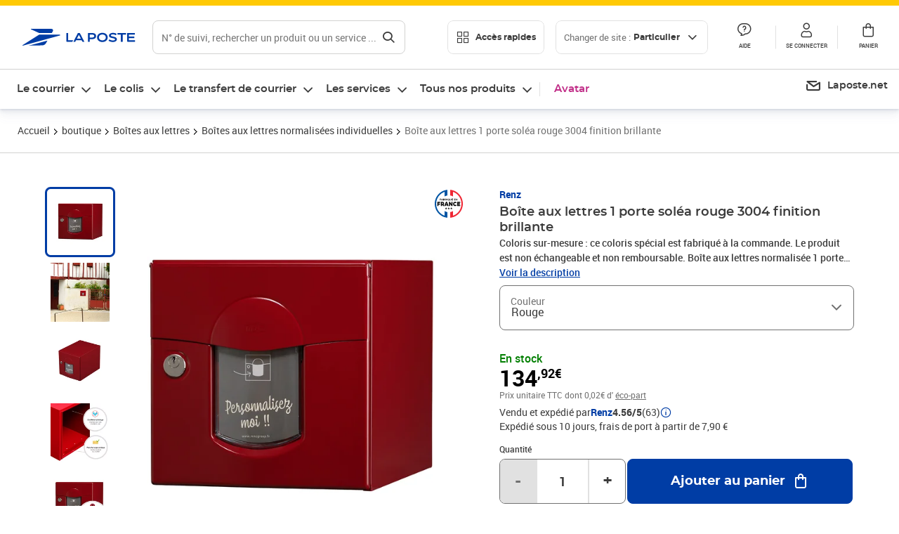

--- FILE ---
content_type: text/html; charset=utf-8
request_url: https://www.laposte.fr/boutique/boite-aux-lettres-1-porte-solea-rouge-3004-finition-brillante/p/mp-600021395
body_size: 55731
content:
<!doctype html>
<html data-n-head-ssr lang="fr" data-n-head="%7B%22lang%22:%7B%22ssr%22:%22fr%22%7D%7D">
  <head >
    <meta data-n-head="ssr" charset="utf-8"><meta data-n-head="ssr" name="viewport" content="width=device-width, initial-scale=1"><meta data-n-head="ssr" charset="utf-8"><meta data-n-head="ssr" data-hid="og:site_name" property="og:site_name" content="La Poste"><meta data-n-head="ssr" data-hid="og:title" property="og:title" content="Boîte aux lettres 1 porte soléa rouge 3004 finition brillante - La Poste"><meta data-n-head="ssr" data-hid="description" name="description" content="Coloris sur-mesure : ce coloris spécial est fabriqué à la commande. Le produit est non échangeable et non remboursable. Boîte aux lettres normalisée 1 porte Renz Soléa aux lignes courbes, rouge 3004 B. Permet de recevoir jusqu&#x27;à 45% des colis du e-commerce. Boitier avec gouttière hydrofuge. Porte avant"><meta data-n-head="ssr" data-hid="og:description" property="og:description" content="Coloris sur-mesure : ce coloris spécial est fabriqué à la commande. Le produit est non échangeable et non remboursable. Boîte aux lettres normalisée 1 porte Renz Soléa aux lignes courbes, rouge 3004 B. Permet de recevoir jusqu&#x27;à 45% des colis du e-commerce. Boitier avec gouttière hydrofuge. Porte avant"><meta data-n-head="ssr" data-hid="og:type" property="og:type" content="website"><meta data-n-head="ssr" data-hid="og:url" property="og:url" content="https://www.laposte.fr/boutique/boite-aux-lettres-1-porte-solea-rouge-3004-finition-brillante/p/mp-600021395"><meta data-n-head="ssr" data-hid="og:image" property="og:image" content="https://www.laposte.fr/ecom/occ/ecommerce/medias/sys_master/productsmedias/ha6/hdf/29978671448094/1200Wx1200H_mp-600021395_media/mp-600021395_media.jpg"><title>Boîte aux lettres 1 porte soléa rouge 3004 finition brillante - La Poste</title><script type="text/javascript" src="/ruxitagentjs_ICA7NVfhqrux_10327251022105625.js" data-dtconfig="rid=RID_2097429415|rpid=-1253336027|domain=laposte.fr|reportUrl=/rb_369fb591-0e3f-448f-8fd8-6b584dd807ff|app=54939d3ad3c86a3c|owasp=1|featureHash=ICA7NVfhqrux|xb=googleapis^bs.com^pstonly^bs.com^pbat^bs.bing^prealytics^bs.io^pgoogleadservices^bs.com^pfacebook^bs.com^pad^bs.doubleclick^bs.net^pgoogle^bs.com^pabtasty^bs.com|rdnt=1|uxrgce=1|cuc=s0stmckq|mdl=mdcc7=20|mel=100000|expw=1|md=mdcc1=bdocument.referrer,mdcc2=bnavigator.userAgent,mdcc3=dutm_source,mdcc4=dutm_medium,mdcc5=dutm_campaign,mdcc6=bproperties.user_logged,mdcc7=adiv[class*^e^dqNotification^dq],mdcc8=dq,mdcc9=bproperties.parcours,mdcc10=btc_vars.page_name,mdcc11=ah1.search__title span,mdcc12=a[data-test-id^e^dqproduct-detail-title^dq],mdcc13=btc_vars.si_cart_tax_free,mdcc14=btc_vars.si_cart_tax_included,mdcc15=adiv.tileGroup.payment__tile.tileGroup--horizontal.tileGroup--large--horizontal.tileGroup--default ^rb div.tile--wrapper.tile--checked ^rb div ^rb div ^rb div ^rb p,mdcc16=ap[class*^e^dqalertBloc^dq],mdcc17=btc_vars.user_id,mdcc18=bproperties.si_cart_products,mdcc19=btc_vars.si_order_id,mdcc20=btc_vars.si_cart_id,mdcc21=btc_vars.si_cart_quantity,mdcc22=a#nec-abtasty-notification-container,mdcc23=btc_vars.chapitre1,mdcc24=btc_vars.chapitre2,mdcc25=btc_vars.page_name,mdcc26=bproperties.site_level2,mdcc27=btc_vars.chapter1,mdcc28=btc_vars.new_page_name,mdcc29=btc_vars.is_pro,mdcc30=btc_vars.full_page_name|lastModification=1769014911601|mdp=mdcc14,mdcc18,mdcc19|tp=500,50,0|srbbv=2|agentUri=/ruxitagentjs_ICA7NVfhqrux_10327251022105625.js"></script><link data-n-head="ssr" rel="icon" type="image/x-icon" href="/ecom/favicon.ico"><link data-n-head="ssr" href="/ecom/_nuxt/node_modules/@lpel/phoenix-front-libraries-solaris/dist/fonts/Montserrat-Bold.3315de59.woff2" rel="preload" as="font" type="font/woff2" crossorigin="true"><link data-n-head="ssr" href="/ecom/_nuxt/node_modules/@lpel/phoenix-front-libraries-solaris/dist/fonts/Montserrat-Light.6f9be861.woff2" rel="preload" as="font" type="font/woff2" crossorigin="true"><link data-n-head="ssr" href="/ecom/_nuxt/node_modules/@lpel/phoenix-front-libraries-solaris/dist/fonts/Montserrat-Medium.618bb800.woff2" rel="preload" as="font" type="font/woff2" crossorigin="true"><link data-n-head="ssr" href="/ecom/_nuxt/node_modules/@lpel/phoenix-front-libraries-solaris/dist/fonts/Montserrat-Regular.96275b32.woff2" rel="preload" as="font" type="font/woff2" crossorigin="true"><link data-n-head="ssr" href="/ecom/_nuxt/node_modules/@lpel/phoenix-front-libraries-solaris/dist/fonts/Montserrat-Semi-Bold.de1701b1.woff2" rel="preload" as="font" type="font/woff2" crossorigin="true"><link data-n-head="ssr" data-hid="canonical" rel="canonical" href="https://www.laposte.fr/boutique/boite-aux-lettres-1-porte-solea-rouge-3004-finition-brillante/p/mp-600021395"><script data-n-head="ssr">window.tc_vars = []</script><script data-n-head="ssr" type="application/ld+json">{"@context":"https://schema.org","@type":"Product","name":"Boîte aux lettres 1 porte soléa rouge 3004 finition brillante","description":"Coloris sur-mesure : ce coloris spécial est fabriqué à la commande. Le produit est non échangeable et non remboursable. Boîte aux lettres normalisée 1 porte Renz Soléa aux lignes courbes, rouge 3004 B. Permet de recevoir jusqu'à 45% des colis du e-commerce. Boitier avec gouttière hydrofuge. Porte avant galbée, avec large volet recouvrant et grand porte-nom personnalisable sur le site de RENZ dès réception de votre boite. Plancher ergonomique pour un retrait facile du courrier. Serrure agréée La Poste. Fond pré percé, facilitant la mise en place des accessoires de pose spécialement adaptés. Herse antivol renforcée. Peinture poudre polyester sans plomb. Garantie anti-corrosion de 15 ans. Anti-vandale grade 3, résistant jusqu'à 60kg d'arrachement. Certifiée loi handicap. Dimensions : 285x285x400mm. Boite aux lettres éco-conçue, tout a été étudié pour diminuer au maximum son empreinte écologique.  Photos non contractuelles, se référer au RAL pour le coloris.\n","sku":"mp-600021395","image":["https://www.laposte.fr/ecom/occ/ecommerce/medias/sys_master/productsmedias/ha6/hdf/29978671448094/1200Wx1200H_mp-600021395_media/mp-600021395_media.jpg","https://www.laposte.fr/ecom/occ/ecommerce/medias/sys_master/productsmedias/ha6/hdf/29978671448094/1200Wx1200H_mp-600021395_media/mp-600021395_media.jpg","https://www.laposte.fr/ecom/occ/ecommerce/medias/sys_master/productsmedias/ha5/h29/10583493312542/mp-600021395_media1/mp-600021395_media1.jpg_1200Wx1200H","https://www.laposte.fr/ecom/occ/ecommerce/medias/sys_master/productsmedias/hd2/h84/10583484661790/mp-600021395_media2/mp-600021395_media2.jpg_1200Wx1200H","https://www.laposte.fr/ecom/occ/ecommerce/medias/sys_master/productsmedias/hb2/h92/10583490166814/mp-600021395_media3/mp-600021395_media3.jpg_1200Wx1200H","https://www.laposte.fr/ecom/occ/ecommerce/medias/sys_master/productsmedias/h5e/h1a/10583477583902/mp-600021395_media4/mp-600021395_media4.jpg_1200Wx1200H","https://www.laposte.fr/ecom/occ/ecommerce/medias/sys_master/productsmedias/h03/h29/10583480729630/mp-600021395_media5/mp-600021395_media5.jpg_1200Wx1200H","https://www.laposte.fr/ecom/occ/ecommerce/medias/sys_master/productsmedias/h68/h24/10583472799774/mp-600021395_media6/mp-600021395_media6.jpg_1200Wx1200H"],"brand":{"@type":"Brand","name":"Renz"},"offers":{"@type":"Offer","priceCurrency":"EUR","price":"134.92","seller":{"@type":"Organization","name":"Renz"},"availability":"https://schema.org/InStock","itemCondition":"https://schema.org/NewCondition"},"aggregateRating":{"@type":"aggregateRating","ratingValue":4.56,"ratingCount":63},"gtin13":"3412721475406"}</script><script data-n-head="ssr" type="application/ld+json">{"@context":"https://schema.org","@type":"VideoObject","description":"Coloris sur-mesure : ce coloris spécial est fabriqué à la commande. Le produit est non échangeable et non remboursable. Boîte aux lettres normalisée 1 porte Renz Soléa aux lignes courbes, rouge 3004 B. Permet de recevoir jusqu'à 45% des colis du e-commerce. Boitier avec gouttière hydrofuge. Porte avant galbée, avec large volet recouvrant et grand porte-nom personnalisable sur le site de RENZ dès réception de votre boite. Plancher ergonomique pour un retrait facile du courrier. Serrure agréée La Poste. Fond pré percé, facilitant la mise en place des accessoires de pose spécialement adaptés. Herse antivol renforcée. Peinture poudre polyester sans plomb. Garantie anti-corrosion de 15 ans. Anti-vandale grade 3, résistant jusqu'à 60kg d'arrachement. Certifiée loi handicap. Dimensions : 285x285x400mm. Boite aux lettres éco-conçue, tout a été étudié pour diminuer au maximum son empreinte écologique.  Photos non contractuelles, se référer au RAL pour le coloris.\n","name":"Boîte aux lettres 1 porte soléa rouge 3004 finition brillante","thumbnailUrl":"https://www.laposte.fr/ecom/occ/ecommerce/medias/sys_master/productsmedias/ha6/hdf/29978671448094/1200Wx1200H_mp-600021395_media/mp-600021395_media.jpg","uploadDate":"2023-11-09","contentUrl":"https://media-prod-eu-1.mirakl.net/SOURCE/e4f8c3a1cc224634a090fdc6b057aa16"}</script><link rel="stylesheet" href="/ecom/_nuxt/css/da75bd6.css"><link rel="stylesheet" href="/ecom/_nuxt/css/60f2aa1.css"><link rel="stylesheet" href="/ecom/_nuxt/css/86e357d.css"><link rel="stylesheet" href="/ecom/_nuxt/css/f3af2ce.css"><link rel="stylesheet" href="/ecom/_nuxt/css/20dcb8a.css"><link rel="stylesheet" href="/ecom/_nuxt/css/306672d.css"><link rel="stylesheet" href="/ecom/_nuxt/css/0b3682a.css"><link rel="stylesheet" href="/ecom/_nuxt/css/59c00ba.css"><link rel="stylesheet" href="/ecom/_nuxt/css/268ee08.css"><link rel="stylesheet" href="/ecom/_nuxt/css/1350d82.css">
  </head>
  <body >
    <div data-server-rendered="true" id="__nuxt"><!----><div id="__layout"><div><div class="notifications notifications--toast notifications--top-center" data-v-6fa5a924 data-v-52b26608></div> <div class="page"><div new-logo="true" data-fetch-key="data-v-1f6615fa:0" class="full pdp" data-v-0744e858 data-v-1f6615fa><a href="#main" target="_self" class="button full__skipLink visually-hidden-focusable button__mobile--small button__tablet--small button__desktop--small button--primary button--supernova" data-v-e0e8d712 data-v-0744e858><span class="button__wrapper" data-v-e0e8d712><!----><span class="button__label" data-v-e0e8d712> Aller au contenu de la page </span><span class="anim" data-v-e0e8d712></span><!----></span></a><div class="full__headerWrapper" data-v-0744e858><div class="header__wrap full__header" data-v-062470ac data-v-0744e858><div class="header__stick" data-v-062470ac><header role="banner" class="header" data-v-062470ac><div class="header__base headerFull" data-v-194ceb56 data-v-0744e858><button type="button" aria-label="Ouvrir le menu" class="burger header__burger--new headerFull__burger" data-v-3411d4c2 data-v-194ceb56><i class="icon icon--settings-burger-menu icon--regular icon--default" data-v-1028a809 data-v-3411d4c2><span class="visually-hidden" data-v-1028a809></span></i></button><div class="headerFull__logo" data-v-194ceb56><picture tabindex="0" role="'button'" class="logo logo--clickable logo--responsive logo--horizontal logo--medium header__logo--new" data-v-674dfebc data-v-194ceb56><!----><img src="[data-uri]" alt="Retour à l'accueil - La Poste" width="161" height="24" class="logo__image logo__image--horizontal logo__image--part" data-v-674dfebc></picture><!----></div><div class="header__content--new headerFull__content" data-v-194ceb56><div class="component component-SearchBox" data-v-194ceb56><div class="searchbox" data-v-e5dfda5c><button class="button searchbox__openBtn button--iconOnly button__mobile--small button__tablet--small button__desktop--small button--ghost button--darkgrey" data-v-e0e8d712 data-v-e5dfda5c><span class="button__wrapper" data-v-e0e8d712><i class="button__icon icon icon--search-loupe icon--regular icon--small" data-v-1028a809 data-v-e0e8d712><span class="visually-hidden" data-v-1028a809></span></i><span class="visually-hidden" data-v-e0e8d712>Rechercher</span><span class="anim" data-v-e0e8d712></span><!----></span></button><!----><div class="searchbox__wrapper" data-v-e5dfda5c><form class="searchboxInput" data-v-1cb9298c data-v-e5dfda5c><button type="button" class="searchboxInput__backBtn" data-v-1cb9298c><i class="icon icon--arrow-large-left icon--regular icon--default" data-v-1028a809 data-v-1cb9298c><span class="visually-hidden" data-v-1028a809></span></i></button><div class="searchboxInput__field" data-v-1cb9298c><div class="tooltip searchboxInput__tooltip" style="display:block;--tooltip-offset:8px;" data-v-6d7ab29d data-v-1cb9298c><div class="tooltip__trigger tooltip__trigger-- tooltip__trigger-- undefined" data-v-6d7ab29d><i class="searchboxInput__icon icon icon--search-loupe icon--regular icon--default" data-v-1028a809 data-v-1cb9298c><span class="visually-hidden" data-v-1028a809></span></i><label for="search" class="visually-hidden" data-v-6d7ab29d data-v-1cb9298c>Recherche</label><input id="search" name="search" type="text" autocomplete="off" placeholder="N° de suivi, rechercher un produit ou un service ...." value="" class="searchboxInput__input" data-v-6d7ab29d data-v-1cb9298c></div><div role="tooltip" class="tooltip__popper tooltip__popper--top tooltip__popper--default" style="display:block;top:inherit;right:inherit;bottom:calc(100% + 12px);left:50%;" data-v-6d7ab29d><i class="tooltip__arrow tooltip__arrow--top" style="--arrow-border-width:8px;" data-v-6d7ab29d></i> Merci de compléter pour lancer la recherche </div></div></div><div class="searchboxInput__actions" data-v-1cb9298c><div class="tooltip" style="display:inline-flex;--tooltip-offset:8px;" data-v-6d7ab29d data-v-1cb9298c><div class="tooltip__trigger tooltip__trigger--hover tooltip__trigger-- undefined" data-v-6d7ab29d><button type="button" class="searchboxInput__clear" data-v-6d7ab29d data-v-1cb9298c><i class="icon icon--action-close icon--regular icon--small" data-v-1028a809 data-v-1cb9298c><span class="visually-hidden" data-v-1028a809></span></i></button></div><div role="tooltip" class="tooltip__popper tooltip__popper--top tooltip__popper--default" style="display:block;top:inherit;right:inherit;bottom:calc(100% + 12px);left:50%;" data-v-6d7ab29d><i class="tooltip__arrow tooltip__arrow--top" style="--arrow-border-width:8px;" data-v-6d7ab29d></i> Effacer </div></div><span class="searchboxInput__separator" data-v-1cb9298c></span><div class="tooltip" style="display:inline-flex;--tooltip-offset:8px;" data-v-6d7ab29d data-v-1cb9298c><div class="tooltip__trigger tooltip__trigger--hover tooltip__trigger-- undefined" data-v-6d7ab29d><button class="button searchboxInput__search button--iconOnly button--noPadding button__mobile--small button__tablet--small button__desktop--small button--ghost button--darkgrey" data-v-e0e8d712 data-v-1cb9298c><span class="button__wrapper" data-v-e0e8d712><i class="button__icon icon icon--search-loupe icon--regular icon--small" data-v-1028a809 data-v-e0e8d712><span class="visually-hidden" data-v-1028a809></span></i><span class="visually-hidden" data-v-e0e8d712>Rechercher</span><span class="anim" data-v-e0e8d712></span><!----></span></button></div><div role="tooltip" class="tooltip__popper tooltip__popper--top tooltip__popper--default" style="display:block;top:inherit;right:inherit;bottom:calc(100% + 12px);left:50%;" data-v-6d7ab29d><i class="tooltip__arrow tooltip__arrow--top" style="--arrow-border-width:8px;" data-v-6d7ab29d></i> Rechercher </div></div></div></form><div class="searchbox__content" data-v-e5dfda5c><div class="searchbox__content-wrapper" data-v-e5dfda5c><!----></div></div></div></div></div><div class="component component-accesRapidesBanners" data-v-194ceb56><div class="quick header__quick" data-v-22e19230><button title="Accès rapides" class="button button__mobile--regular button__tablet--regular button__desktop--regular button--secondary button--darkgrey quick__button" data-v-e0e8d712 data-v-22e19230><span class="button__wrapper" data-v-e0e8d712><!----><span class="button__label" data-v-e0e8d712><i class="quick__icon icon icon--editing-display-grid-big icon--light icon--default" data-v-1028a809 data-v-22e19230><span class="visually-hidden" data-v-1028a809></span></i> Accès rapides </span><span class="anim" data-v-e0e8d712></span><!----></span></button><!----></div></div><div class="accessLinksBlock accessLinksBlock--header" data-v-708f3b3b data-v-194ceb56><button class="button button__mobile--regular button__tablet--regular button__desktop--regular button--ghost button--darkgrey accessLinksBlock__button" data-v-e0e8d712 data-v-708f3b3b><span class="button__wrapper" data-v-e0e8d712><!----><span class="button__label" data-v-e0e8d712> Changer de site : <span class="accessLinksBlock__type" data-v-e0e8d712 data-v-708f3b3b>Particulier</span><i class="accessLinksBlock__arrow icon icon--arrow-bottom icon--regular icon--small" data-v-1028a809 data-v-708f3b3b><span class="visually-hidden" data-v-1028a809></span></i></span><span class="anim" data-v-e0e8d712></span><!----></span></button><!----><!----><!----></div><!----></div><div class="headerFull__actions" data-v-194ceb56><a href="https://aide.laposte.fr" id="header-help-part" class="headerFull__button headerButton" data-v-5f100cb7 data-v-194ceb56><i class="headerButton__icon icon icon--action-help icon--light icon--default" data-v-1028a809 data-v-5f100cb7><span class="visually-hidden" data-v-1028a809></span></i><span class="headerButton__line" data-v-5f100cb7> Aide </span><!----></a><span aria-pressed="true" role="button" tabindex="0" class="headerFull__button headerButton" data-v-5f100cb7 data-v-194ceb56><i class="headerButton__icon icon icon--editing-profile icon--light icon--default" data-v-1028a809 data-v-5f100cb7><span class="visually-hidden" data-v-1028a809></span></i><span class="headerButton__line" data-v-5f100cb7> Se connecter </span><!----></span><span aria-pressed="true" role="button" tabindex="0" id="header-cart-button" class="headerFull__button headerButton" data-v-5f100cb7 data-v-7b5364ee data-v-194ceb56><span data-v-5f100cb7 data-v-7b5364ee><div class="loader headerCardButton__loader loader--vsmp" data-v-b1bce3a2 data-v-7b5364ee><svg viewBox="0 0 50 50" class="loader__circular" data-v-b1bce3a2><path d="M25,5A20.14,20.14,0,0,1,45,22.88a2.51,2.51,0,0,0,2.49,2.26h0A2.52,2.52,0,0,0,50,22.33a25.14,25.14,0,0,0-50,0,2.52,2.52,0,0,0,2.5,2.81h0A2.51,2.51,0,0,0,5,22.88,20.14,20.14,0,0,1,25,5Z" class="loader__path" data-v-b1bce3a2><animateTransform attributeName="transform" type="rotate" from="0 25 25" to="360 25 25" dur="0.7s" repeatCount="indefinite" data-v-b1bce3a2></animateTransform></path></svg></div></span><span class="headerCardButton__cartQty" style="display:none;" data-v-5f100cb7 data-v-7b5364ee> 0 </span><i class="headerButton__icon icon icon--cart-simple icon--light icon--default" data-v-1028a809 data-v-5f100cb7><span class="visually-hidden" data-v-1028a809></span></i><span class="headerButton__line" data-v-5f100cb7> Panier </span><!----></span><!----></div></div></header></div></div><nav aria-label="Menu de navigation" role="navigation" class="navbar" data-v-bfdf1a5e data-v-bfdf1a5e data-v-0744e858><!----><div class="navbar__body" data-v-bfdf1a5e><div class="accessLinksBlock accessLinksBlock--navbar" data-v-708f3b3b data-v-bfdf1a5e><button class="button button__mobile--regular button__tablet--regular button__desktop--regular button--ghost button--darkgrey accessLinksBlock__button" data-v-e0e8d712 data-v-708f3b3b><span class="button__wrapper" data-v-e0e8d712><!----><span class="button__label" data-v-e0e8d712> Changer de site : <span class="accessLinksBlock__type" data-v-e0e8d712 data-v-708f3b3b>Particulier</span><i class="accessLinksBlock__arrow icon icon--arrow-bottom icon--regular icon--small" data-v-1028a809 data-v-708f3b3b><span class="visually-hidden" data-v-1028a809></span></i></span><span class="anim" data-v-e0e8d712></span><!----></span></button><!----><div style="display:none;" data-v-708f3b3b data-v-708f3b3b><div class="accessLinksBlock__list" data-v-c79be128 data-v-708f3b3b><ul class="accessLinks accessLinks--full" data-v-c79be128><li data-v-c79be128><button class="accessLinks__item accessLinks__item--part accessLinks__item--active" data-v-c79be128><div class="accessLinks__picture accessLinks__picture--new" data-v-c79be128><!----><picture tabindex="0" role="link" class="logo logo--clickable logo--horizontal logo--xxsmall accessLinks__logo--new accessLinks__logo--part" data-v-674dfebc data-v-c79be128><!----><img src="[data-uri]" alt="La Poste" width="81" height="12" class="logo__image logo__image--horizontal logo__image--part" data-v-674dfebc></picture></div><div class="accessLinks__title" data-v-c79be128>Particulier</div><span class="accessLinks__check" data-v-c79be128><i class="icon icon--action-check icon--regular icon--default" data-v-1028a809 data-v-c79be128><span class="visually-hidden" data-v-1028a809></span></i></span></button></li><li data-v-c79be128><button class="accessLinks__item accessLinks__item--pro" data-v-c79be128><div class="accessLinks__picture accessLinks__picture--new" data-v-c79be128><!----><picture tabindex="0" role="link" class="logo logo--clickable logo--horizontal logo--xxsmall accessLinks__logo--new accessLinks__logo--pro" data-v-674dfebc data-v-c79be128><!----><img src="[data-uri]" alt="La Poste Pro" width="66" height="12" class="logo__image logo__image--horizontal logo__image--pro" data-v-674dfebc></picture></div><div class="accessLinks__title" data-v-c79be128>Professionnel</div><span class="accessLinks__check" data-v-c79be128><!----></span></button></li><li data-v-c79be128><button class="accessLinks__item accessLinks__item--business" data-v-c79be128><div class="accessLinks__picture accessLinks__picture--new" data-v-c79be128><!----><picture tabindex="0" role="link" class="logo logo--clickable logo--horizontal logo--xxsmall accessLinks__logo--new accessLinks__logo--business" data-v-674dfebc data-v-c79be128><!----><img src="[data-uri]" alt="La Poste Solution Business" width="56" height="12" class="logo__image logo__image--horizontal logo__image--business" data-v-674dfebc></picture></div><div class="accessLinks__title" data-v-c79be128>Entreprises&nbsp;et collectivités</div><span class="accessLinks__check" data-v-c79be128><!----></span></button></li><li data-v-c79be128><button class="accessLinks__item accessLinks__item--pro" data-v-c79be128><div class="accessLinks__picture accessLinks__picture--new" data-v-c79be128><!----><picture tabindex="0" role="link" class="logo logo--clickable logo--horizontal logo--xxsmall accessLinks__logo--new accessLinks__logo--pro" data-v-674dfebc data-v-c79be128><!----><img src="[data-uri]" alt="La Poste Pro" width="66" height="12" class="logo__image logo__image--horizontal logo__image--pro" data-v-674dfebc></picture></div><div class="accessLinks__title" data-v-c79be128>Buralistes</div><span class="accessLinks__check" data-v-c79be128><!----></span></button></li></ul></div></div><!----></div><!----><div class="component component-mobileAccesRapidesBanners"><div class="quickaccess quickaccess--open" data-v-3cd4e6dd><button class="quickaccess__title" data-v-3cd4e6dd> Accès rapides <i class="quickaccess__arrow icon icon--arrow-bottom icon--regular icon--small" data-v-1028a809 data-v-3cd4e6dd><span class="visually-hidden" data-v-1028a809></span></i></button><div class="quickaccess__content" data-v-3cd4e6dd><nav class="quick-access quickaccess__list" data-v-61143e7a data-v-3cd4e6dd><ul class="quick__list" data-v-61143e7a><li class="quick__item" data-v-61143e7a><!----><div class="quick__picture" data-v-61143e7a><picture class="quick__image" data-v-314b3fed data-v-61143e7a><img width="56" height="56" alt="" data-src="/ecom/occ/smartedit/medias/sys_master/images/h83/h80/14855023427614/icon_D_suivre-envoi/icon-D-suivre-envoi.svg" fetchpriority="low" class="lazyload lp-picture__full-width" data-v-314b3fed></picture></div><a href="https://www.laposte.fr/outils/suivre-vos-envois" class="quick__title" data-v-61143e7a> Suivre un colis ou un courrier </a></li><li class="quick__item" data-v-61143e7a><!----><div class="quick__picture" data-v-61143e7a><picture class="quick__image" data-v-314b3fed data-v-61143e7a><img width="56" height="56" alt="" data-src="/ecom/occ/smartedit/medias/sys_master/images/h99/h32/13028388470814/icon_D_localisateur/icon-D-localisateur.svg" fetchpriority="low" class="lazyload lp-picture__full-width" data-v-314b3fed></picture></div><a href="https://localiser.laposte.fr/" class="quick__title" data-v-61143e7a> Localiser La Poste </a></li><li class="quick__item" data-v-61143e7a><!----><div class="quick__picture" data-v-61143e7a><picture class="quick__image" data-v-314b3fed data-v-61143e7a><img width="56" height="56" alt="" data-src="/ecom/occ/smartedit/medias/sys_master/images/h9f/h73/13071716974622/icon_D_grille-tarifs/icon-D-grille-tarifs.svg" fetchpriority="low" class="lazyload lp-picture__full-width" data-v-314b3fed></picture></div><a href="https://www.laposte.fr/tarifs-postaux" class="quick__title" data-v-61143e7a> Consulter les tarifs </a></li><li class="quick__item" data-v-61143e7a><!----><div class="quick__picture" data-v-61143e7a><picture class="quick__image" data-v-314b3fed data-v-61143e7a><img width="56" height="56" alt=" " data-src="/ecom/occ/smartedit/medias/sys_master/images/h78/hde/13028381163550/icon_D_timbre/icon-D-timbre.svg" fetchpriority="low" class="lazyload lp-picture__full-width" data-v-314b3fed></picture></div><a href="https://www.laposte.fr/pp/c/timbres" class="quick__title" data-v-61143e7a> Acheter des timbres </a></li><li class="quick__item" data-v-61143e7a><!----><div class="quick__picture" data-v-61143e7a><picture class="quick__image" data-v-314b3fed data-v-61143e7a><img width="56" height="56" alt="" data-src="/ecom/occ/smartedit/medias/sys_master/images/hd2/h3c/13028388175902/icon_D_courrier-en-ligne/icon-D-courrier-en-ligne.svg" fetchpriority="low" class="lazyload lp-picture__full-width" data-v-314b3fed></picture></div><a href="https://www.laposte.fr/lettre-recommandee-en-ligne" class="quick__title" data-v-61143e7a> Envoyer un recommandé en ligne </a></li><li class="quick__item" data-v-61143e7a><!----><div class="quick__picture" data-v-61143e7a><picture class="quick__image" data-v-314b3fed data-v-61143e7a><img width="56" height="56" alt="" data-src="/ecom/occ/smartedit/medias/sys_master/images/hcf/hd6/14684476080158/icon_D_colissimo/icon-D-colissimo.svg" fetchpriority="low" class="lazyload lp-picture__full-width" data-v-314b3fed></picture></div><a href="https://www.laposte.fr/colissimo-en-ligne" class="quick__title" data-v-61143e7a> Envoyer un colis </a></li><li class="quick__item" data-v-61143e7a><!----><div class="quick__picture" data-v-61143e7a><picture class="quick__image" data-v-314b3fed data-v-61143e7a><img width="56" height="56" alt="" data-src="/ecom/occ/smartedit/medias/sys_master/images/hbc/h3a/13028389584926/icon_D_douanes/icon-D-douanes.svg" fetchpriority="low" class="lazyload lp-picture__full-width" data-v-314b3fed></picture></div><a href="https://www.laposte.fr/frais-droits-douane" class="quick__title" data-v-61143e7a> Payer les droits de douane </a></li><li class="quick__item" data-v-61143e7a><!----><div class="quick__picture" data-v-61143e7a><picture class="quick__image" data-v-314b3fed data-v-61143e7a><img width="56" height="56" alt="" data-src="/ecom/occ/smartedit/medias/sys_master/images/h70/hc5/13071717269534/icon_D_reex/icon-D-reex.svg" fetchpriority="low" class="lazyload lp-picture__full-width" data-v-314b3fed></picture></div><a href="/demenagement-absence" class="quick__title" data-v-61143e7a> Transférer son courrier </a></li><li class="quick__item" data-v-61143e7a><!----><div class="quick__picture" data-v-61143e7a><picture class="quick__image" data-v-314b3fed data-v-61143e7a><img width="56" height="56" alt="" data-src="/ecom/occ/smartedit/medias/sys_master/images/hb3/he3/14855022608414/icon_D_services-plus/icon-D-services-plus.svg" fetchpriority="low" class="lazyload lp-picture__full-width" data-v-314b3fed></picture></div><a href="/activation-de-services" class="quick__title" data-v-61143e7a> Activer mes Services Plus </a></li></ul><!----></nav></div></div></div><div class="component component-menuNavigationComponent"><nav role="navigation" aria-label="Navigation principale" data-v-d2aa8b20><ul class="mainMenu" data-v-d2aa8b20><li class="mainMenu__item" data-v-d2aa8b20><button id="nav-0" aria-controls="nav-p-0" aria-expanded="false" data-v-d2aa8b20> Le courrier </button><div id="nav-p-0" aria-labelledby="nav-0" class="mp" data-v-d2aa8b20><!----><!----></div></li><li class="mainMenu__item" data-v-d2aa8b20><button id="nav-1" aria-controls="nav-p-1" aria-expanded="false" data-v-d2aa8b20> Le colis </button><div id="nav-p-1" aria-labelledby="nav-1" class="mp" data-v-d2aa8b20><!----><!----></div></li><li class="mainMenu__item" data-v-d2aa8b20><button id="nav-2" aria-controls="nav-p-2" aria-expanded="false" data-v-d2aa8b20> Le transfert de courrier </button><div id="nav-p-2" aria-labelledby="nav-2" class="mp" data-v-d2aa8b20><!----><!----></div></li><li class="mainMenu__item" data-v-d2aa8b20><button id="nav-3" aria-controls="nav-p-3" aria-expanded="false" data-v-d2aa8b20> Les services </button><div id="nav-p-3" aria-labelledby="nav-3" class="mp" data-v-d2aa8b20><!----><!----></div></li><li class="mainMenu__item" data-v-d2aa8b20><button id="nav-4" aria-controls="nav-p-4" aria-expanded="false" data-v-d2aa8b20> Tous nos produits </button><div id="nav-p-4" aria-labelledby="nav-4" class="mp" data-v-d2aa8b20><!----><!----></div></li><li class="mainMenu__item mainMenu__item--event" data-v-d2aa8b20><a href="/pp/c/avatar" style="color:#c12e88;" data-v-d2aa8b20> Avatar </a></li></ul></nav></div><div class="component component-menuDirectLinksComponent"><ul role="menu" class="directLinks" data-v-ffaf0510><li role="menuitem" class="directLinks__item" data-v-ffaf0510><a href="https://laposte.net/accueil" class="directLinks__link" data-v-ffaf0510><i class="directLinks__icon icon icon--brands-lapostenet icon--regular icon--default" data-v-1028a809 data-v-ffaf0510><span class="visually-hidden" data-v-1028a809></span></i><span class="directLinks__label" data-v-ffaf0510>Laposte.net</span><i class="directLinks__arrow icon icon--arrow-external-link icon--regular icon--small" data-v-1028a809 data-v-ffaf0510><span class="visually-hidden" data-v-1028a809></span></i></a></li></ul></div></div></nav></div><div class="full__afterHeader" data-v-0744e858></div><div class="full__beforeBreadcrumb" data-v-0744e858></div><div class="full__breadcrumb" data-v-0744e858><div data-v-1f6615fa><nav aria-label="Fil d'ariane" class="breadcrumb" data-v-75eb1b95><ol class="breadcrumb__list" data-v-75eb1b95><li class="breadcrumb__item" data-v-75eb1b95><a href="/" class="breadcrumb__item__label" data-v-75eb1b95> Accueil </a></li><li class="breadcrumb__item" data-v-75eb1b95><a href="/boutique" class="breadcrumb__item__label" data-v-75eb1b95> boutique </a></li><li class="breadcrumb__item" data-v-75eb1b95><a href="/boutique/c/boitesauxlettres" class="breadcrumb__item__label" data-v-75eb1b95> Boîtes aux lettres </a></li><li class="breadcrumb__item" data-v-75eb1b95><a href="/boutique/c/boitesauxlettresnormaliseesindividuelles" class="breadcrumb__item__label" data-v-75eb1b95> Boîtes aux lettres normalisées individuelles </a></li><li class="breadcrumb__item" data-v-75eb1b95><a href="/boutique/boite-aux-lettres-1-porte-solea-rouge-3004-finition-brillante/p/mp-600021395" aria-current="page" class="breadcrumb__item__label" data-v-75eb1b95> Boîte aux lettres 1 porte soléa rouge 3004 finition brillante </a></li></ol></nav> <script type="application/ld+json">{
  "@context": "https://schema.org",
  "@type": "BreadcrumbList",
  "itemListElement": [
    {
      "@type": "ListItem",
      "position": 1,
      "item": {
        "@id": "https://www.laposte.fr/",
        "name": "Accueil"
      }
    },
    {
      "@type": "ListItem",
      "position": 2,
      "item": {
        "@id": "https://www.laposte.fr/boutique",
        "name": "boutique"
      }
    },
    {
      "@type": "ListItem",
      "position": 3,
      "item": {
        "@id": "https://www.laposte.fr/boutique/c/boitesauxlettres",
        "name": "Boîtes aux lettres"
      }
    },
    {
      "@type": "ListItem",
      "position": 4,
      "item": {
        "@id": "https://www.laposte.fr/boutique/c/boitesauxlettresnormaliseesindividuelles",
        "name": "Boîtes aux lettres normalisées individuelles"
      }
    },
    {
      "@type": "ListItem",
      "position": 5,
      "item": {
        "@id": "https://www.laposte.fr/boutique/boite-aux-lettres-1-porte-solea-rouge-3004-finition-brillante/p/mp-600021395",
        "name": "Boîte aux lettres 1 porte soléa rouge 3004 finition brillante"
      }
    }
  ]
}</script></div></div><main id="main" role="main" class="full__main" data-v-0744e858><div class="pdp__container" data-v-0744e858 data-v-1f6615fa><!----> <div class="pdp__content" data-v-0744e858 data-v-1f6615fa><!----> <div class="container" data-v-6d0ee6e1 data-v-1f6615fa><div class="pdp__top" data-v-6d0ee6e1 data-v-1f6615fa><div class="pdp__top__medias" data-v-6d0ee6e1 data-v-1f6615fa><div class="pictures pictures--m" data-v-6548f327 data-v-1f6615fa><div data-test-id="Image_Miniatures_test" class="pictures__thumbs" data-v-6548f327><div class="carousel carousel--vertical" data-v-5d32814e data-v-6548f327><div class="carousel__container" style="gap:8px;" data-v-5d32814e><a tabindex="0" class="thumbnail thumbnail--isActive thumbnail--m" data-v-5112cb2e data-v-6548f327><picture aria-hidden="true" class="thumbnail__image" data-v-314b3fed data-v-5112cb2e><source srcset="/ecom/occ/ecommerce/medias/sys_master/productsmedias/h69/hb9/29978672398366/150Wx150H-WEBP_mp-600021395_media/mp-600021395_media.jpg" data-v-314b3fed><img width="100" height="100" alt="Boîte aux lettres 1 porte soléa rouge 3004 finition brillante" aria-hidden="true" src="/ecom/occ/ecommerce/medias/sys_master/productsmedias/h18/hd2/29978671054878/150Wx150H_mp-600021395_media/mp-600021395_media.jpg" fetchpriority="low" class="lp-picture__full-width" data-v-314b3fed></picture></a><a tabindex="0" class="thumbnail thumbnail--m" data-v-5112cb2e data-v-6548f327><picture aria-hidden="true" class="thumbnail__image" data-v-314b3fed data-v-5112cb2e><source srcset="/ecom/occ/ecommerce/medias/sys_master/productsmedias/h56/h1b/10583493771294/mp-600021395_media1/mp-600021395_media1.jpg_150Wx150H-WEBP" data-v-314b3fed><img width="100" height="100" alt="Boîte aux lettres 1 porte soléa rouge 3004 finition brillante" aria-hidden="true" src="/ecom/occ/ecommerce/medias/sys_master/productsmedias/h76/h30/10583493115934/mp-600021395_media1/mp-600021395_media1.jpg_150Wx150H" fetchpriority="low" class="lp-picture__full-width" data-v-314b3fed></picture></a><a tabindex="0" class="thumbnail thumbnail--m" data-v-5112cb2e data-v-6548f327><picture aria-hidden="true" class="thumbnail__image" data-v-314b3fed data-v-5112cb2e><source srcset="/ecom/occ/ecommerce/medias/sys_master/productsmedias/h88/h2c/10583485120542/mp-600021395_media2/mp-600021395_media2.jpg_150Wx150H-WEBP" data-v-314b3fed><img width="100" height="100" alt="Boîte aux lettres 1 porte soléa rouge 3004 finition brillante" aria-hidden="true" src="/ecom/occ/ecommerce/medias/sys_master/productsmedias/ha2/h8b/10583484465182/mp-600021395_media2/mp-600021395_media2.jpg_150Wx150H" fetchpriority="low" class="lp-picture__full-width" data-v-314b3fed></picture></a><a tabindex="0" class="thumbnail thumbnail--m" data-v-5112cb2e data-v-6548f327><picture aria-hidden="true" class="thumbnail__image" data-v-314b3fed data-v-5112cb2e><source srcset="/ecom/occ/ecommerce/medias/sys_master/productsmedias/h51/ha3/10583490625566/mp-600021395_media3/mp-600021395_media3.jpg_150Wx150H-WEBP" data-v-314b3fed><img width="100" height="100" alt="Boîte aux lettres 1 porte soléa rouge 3004 finition brillante" aria-hidden="true" src="/ecom/occ/ecommerce/medias/sys_master/productsmedias/h7b/h69/10583489970206/mp-600021395_media3/mp-600021395_media3.jpg_150Wx150H" fetchpriority="low" class="lp-picture__full-width" data-v-314b3fed></picture></a><a tabindex="0" class="thumbnail thumbnail--m" data-v-5112cb2e data-v-6548f327><picture aria-hidden="true" class="thumbnail__image" data-v-314b3fed data-v-5112cb2e><source srcset="/ecom/occ/ecommerce/medias/sys_master/productsmedias/heb/h3d/10583478042654/mp-600021395_media4/mp-600021395_media4.jpg_150Wx150H-WEBP" data-v-314b3fed><img width="100" height="100" alt="Boîte aux lettres 1 porte soléa rouge 3004 finition brillante" aria-hidden="true" src="/ecom/occ/ecommerce/medias/sys_master/productsmedias/h2e/h21/10583477387294/mp-600021395_media4/mp-600021395_media4.jpg_150Wx150H" fetchpriority="low" class="lp-picture__full-width" data-v-314b3fed></picture></a><a tabindex="0" class="thumbnail thumbnail--m" data-v-5112cb2e data-v-6548f327><picture aria-hidden="true" class="thumbnail__image" data-v-314b3fed data-v-5112cb2e><source srcset="/ecom/occ/ecommerce/medias/sys_master/productsmedias/hf6/h2c/10583481188382/mp-600021395_media5/mp-600021395_media5.jpg_150Wx150H-WEBP" data-v-314b3fed><img width="100" height="100" alt="Boîte aux lettres 1 porte soléa rouge 3004 finition brillante" aria-hidden="true" src="/ecom/occ/ecommerce/medias/sys_master/productsmedias/hc0/h2f/10583480533022/mp-600021395_media5/mp-600021395_media5.jpg_150Wx150H" fetchpriority="low" class="lp-picture__full-width" data-v-314b3fed></picture></a><a tabindex="0" class="thumbnail thumbnail--m" data-v-5112cb2e data-v-6548f327><picture aria-hidden="true" class="thumbnail__image" data-v-314b3fed data-v-5112cb2e><source srcset="/ecom/occ/ecommerce/medias/sys_master/productsmedias/he2/h33/10583473258526/mp-600021395_media6/mp-600021395_media6.jpg_150Wx150H-WEBP" data-v-314b3fed><img width="100" height="100" alt="Boîte aux lettres 1 porte soléa rouge 3004 finition brillante" aria-hidden="true" src="/ecom/occ/ecommerce/medias/sys_master/productsmedias/hd5/h28/10583472603166/mp-600021395_media6/mp-600021395_media6.jpg_150Wx150H" fetchpriority="low" class="lp-picture__full-width" data-v-314b3fed></picture></a><a tabindex="0" class="thumbnail thumbnail--m" data-v-5112cb2e data-v-6548f327><img width="52" height="52" src="[data-uri]" alt="Vidéo" class="thumbnail__play" data-v-5112cb2e></img></a></div> <button title="Slide précédent" tabindex="-1" class="carousel__control carousel__control--prev" data-v-5d32814e><i class="icon icon--arrow-top icon--regular icon--default" data-v-1028a809 data-v-5d32814e><span class="visually-hidden" data-v-1028a809></span></i></button> <button title="Slide suivant" tabindex="-1" class="carousel__control carousel__control--next" data-v-5d32814e><i class="icon icon--arrow-bottom icon--regular icon--default" data-v-1028a809 data-v-5d32814e><span class="visually-hidden" data-v-1028a809></span></i></button></div></div> <div id="picturesImageContent" class="pictures__imageContent" data-v-6548f327><div class="stickers" data-v-6548f327><div class="productStickers productStickers--size-m" data-v-353f5cca data-v-6548f327><img src="/ecom/_nuxt/img/madeInFrance.794775b.svg" alt="Fabriqué en France" data-v-353f5cca></div></div> <div tabindex="0" role="button" class="zoomimage__image" data-v-6548f327><picture aria-hidden="true" data-v-314b3fed data-v-6548f327><source srcset="/ecom/occ/ecommerce/medias/sys_master/productsmedias/h5a/hb3/29978672529438/600Wx600H-WEBP_mp-600021395_media/mp-600021395_media.jpg" data-v-314b3fed><img width="544" height="544" alt="Boîte aux lettres 1 porte soléa rouge 3004 finition brillante" aria-hidden="true" src="/ecom/occ/ecommerce/medias/sys_master/productsmedias/hd7/hbd/29978672201758/600Wx600H_mp-600021395_media/mp-600021395_media.jpg" fetchpriority="high" class="lp-picture__full-width" data-v-314b3fed></picture></div> <button tabindex="0" class="button pictures__editing--play button__mobile--small button__tablet--small button__desktop--small button--secondary button--darkgrey" data-v-e0e8d712 data-v-6548f327><span class="button__wrapper" data-v-e0e8d712><i class="button__icon icon icon--editing-play icon--regular icon--small" data-v-1028a809 data-v-e0e8d712><span class="visually-hidden" data-v-1028a809></span></i><span class="button__label" data-v-e0e8d712>
          Voir la vidéo
        </span><span class="anim" data-v-e0e8d712></span><!----></span></button> <!----> <div class="pictures__countIcon" data-v-6548f327><span class="pictures__countIcon__count" data-v-6548f327><span class="pictures__countIcon__index" data-v-6548f327>1</span>/8</span> <div class="pictures__pagination" data-v-6548f327><i data-test-id="Pagination_Before_test" class="pictures__pagination__arrow icon icon--arrow-left icon--regular icon--default" data-v-1028a809 data-v-6548f327><span class="visually-hidden" data-v-1028a809></span></i> <i data-test-id="Pagination_After_test" class="pictures__pagination__arrow icon icon--arrow-right icon--regular icon--default" data-v-1028a809 data-v-6548f327><span class="visually-hidden" data-v-1028a809></span></i></div></div></div></div></div> <div class="pdp__top__buybox" data-v-6d0ee6e1 data-v-1f6615fa><div class="buyBox pdp__buybox" data-v-0413828a data-v-1f6615fa><div class="buyBox__sticky" style="top:15px;" data-v-0413828a><div class="buyBox__grid" data-v-0413828a><div class="buyBox__grid__top" data-v-0413828a><div class="badges" data-v-f14dc4d4 data-v-0413828a></div> <div id="product-detail-title" class="productTitle" data-v-1ec08804 data-v-0413828a><a href="/boutique/marque/marquerenz" class="productTitle__brand productTitle__brand--small" data-v-1ec08804>Renz</a> <h1 data-test-id="product-detail-title" title="Boîte aux lettres 1 porte soléa rouge 3004 finition brillante" class="productTitle__text productTitle__text--large" data-v-1ec08804><span class="productTitle__link" data-v-1ec08804>
      Boîte aux lettres 1 porte soléa rouge 3004 finition brillante
    </span></h1></div> <div class="buyBox__description" data-v-0413828a><div class="buyBox__description__content" data-v-0413828a>Coloris sur-mesure : ce coloris spécial est fabriqué à la commande. Le produit est non échangeable et non remboursable. Boîte aux lettres normalisée 1 porte Renz Soléa aux lignes courbes, rouge 3004 B. Permet de recevoir jusqu'à 45% des colis du e-commerce. Boitier avec gouttière hydrofuge. Porte avant galbée, avec large volet recouvrant et grand porte-nom personnalisable sur le site de RENZ dès réception de votre boite. Plancher ergonomique pour un retrait facile du courrier. Serrure agréée La Poste. Fond pré percé, facilitant la mise en place des accessoires de pose spécialement adaptés. Herse antivol renforcée. Peinture poudre polyester sans plomb. Garantie anti-corrosion de 15 ans. Anti-vandale grade 3, résistant jusqu'à 60kg d'arrachement. Certifiée loi handicap. Dimensions : 285x285x400mm. Boite aux lettres éco-conçue, tout a été étudié pour diminuer au maximum son empreinte écologique.Photos non contractuelles, se référer au RAL pour le coloris.</div> <a href="#accordion_aproposDescription" class="buyBox__description__link" data-v-0413828a>
            Voir la description
          </a></div> <div data-v-266ed84f data-v-0413828a><div id="boutique_couleurboutique" class="variation" data-v-4021414a data-v-266ed84f><div class="lp-dropdown__wrapper lp-dropdown__wrapper--medium" data-v-4021414a><!----><div class="lp-dropdown lp-dropdown--label-is-inside" data-v-4021414a><div id="-label" class="lp-dropdown__label lp-dropdown__label--inside" data-v-4021414a> Couleur </div><div role="combobox" aria-haspopup="listbox" tabindex="0" aria-expanded="false" aria-controls="" aria-labelledby="-label" class="lp-dropdown__combobox" data-v-4021414a><span class="lp-dropdown__value" data-v-4021414a>Rouge</span><!----></div><i class="lp-dropdown__arrow icon icon--arrow-bottom icon--regular icon--default" data-v-1028a809 data-v-4021414a><span class="visually-hidden" data-v-1028a809></span></i></div><div id="" role="listbox" aria-labelledby="-label" class="lp-dropdown__listbox" style="max-height:140px;display:none;" data-v-4021414a><!----><div class="lp-dropdown__overflow" data-v-4021414a><ul class="lp-dropdown__group" data-v-4021414a><!----><li id="-option-0" role="option" class="lp-dropdown__option" data-v-4021414a><span class="lp-dropdown__color" style="background:#C8AD7F;" data-v-4021414a></span><!----><!----><!----><!----> Beige <!----></li><li id="-option-1" role="option" class="lp-dropdown__option" data-v-4021414a><span class="lp-dropdown__color" style="background:#FFFFFF;" data-v-4021414a></span><!----><!----><!----><!----> Blanc <!----></li><li id="-option-2" role="option" class="lp-dropdown__option" data-v-4021414a><span class="lp-dropdown__color" style="background:#0000FF;" data-v-4021414a></span><!----><!----><!----><!----> Bleu <!----></li><li id="-option-3" role="option" class="lp-dropdown__option" data-v-4021414a><span class="lp-dropdown__color" style="background:#5B3C11;" data-v-4021414a></span><!----><!----><!----><!----> Brun <!----></li><li id="-option-4" role="option" class="lp-dropdown__option" data-v-4021414a><span class="lp-dropdown__color" style="background:#7F7F7F;" data-v-4021414a></span><!----><!----><!----><!----> Gris clair <!----></li><li id="-option-5" role="option" class="lp-dropdown__option" data-v-4021414a><span class="lp-dropdown__color" style="background:#7F7F7F;" data-v-4021414a></span><!----><!----><!----><!----> Gris foncé <!----></li><li id="-option-6" role="option" aria-selected="true" class="lp-dropdown__option lp-dropdown__option--selected" data-v-4021414a><span class="lp-dropdown__color" style="background:#FF0000;" data-v-4021414a></span><!----><!----><!----><!----> Rouge <i class="lp-dropdown__option--checked icon icon--action-check-switch icon--regular icon--default" data-v-1028a809 data-v-4021414a><span class="visually-hidden" data-v-1028a809>option sélectionnée</span></i></li><li id="-option-7" role="option" class="lp-dropdown__option" data-v-4021414a><span class="lp-dropdown__color" style="background:#985717;" data-v-4021414a></span><!----><!----><!----><!----> Rouille <!----></li><li id="-option-8" role="option" class="lp-dropdown__option" data-v-4021414a><span class="lp-dropdown__color" style="background:#25FDE9;" data-v-4021414a></span><!----><!----><!----><!----> Turquoise <!----></li><li id="-option-9" role="option" class="lp-dropdown__option" data-v-4021414a><span class="lp-dropdown__color" style="background:#008000;" data-v-4021414a></span><!----><!----><!----><!----> Vert <!----></li></ul></div></div></div><!----></div></div></div> <div class="buyBox__grid__left" data-v-0413828a><span data-test-id="Buybox_Statut_test" class="badge-status buyBox__stock badge-status--medium badge-status--success" data-v-01f3be62 data-v-0413828a><span class="badge-status__bullet badge-status__bullet--with-text" data-v-01f3be62></span>
  En stock
</span> <div class="buyBox__price" data-v-0413828a><div class="buyBox__productPrice productPrice productPrice--large productPrice--orientation-right" data-v-98fc94a4 data-v-0413828a><!----> <div data-test-id="Buybox_Prixfinal_test" class="productPrice__displayed-price" data-v-98fc94a4><span class="productPrice__displayed-price__units" data-v-98fc94a4>134</span><span class="productPrice__displayed-price__cents" data-v-98fc94a4>,92€</span></div></div> <div data-test-id="Buybox_mentionPrix_test" class="buyBox__price__info" data-v-0413828a>
            Prix unitaire TTC
            
              dont 0,02€ d'
              <span class="buyBox__price__ecopart" data-v-0413828a>éco-part</span></div></div> <!----> <div data-test-id="Buybox_Liv_test" class="soldBy" data-v-18a9ad1c data-v-0413828a><!----> <div class="soldBy__row" data-v-18a9ad1c><div class="soldBy__label" data-v-18a9ad1c>Vendu et expédié par</div> <div class="soldBy__shop" data-v-18a9ad1c><a href="/boutique/vendeur/renz/2127" class="soldBy__link" data-v-18a9ad1c>Renz</a></div></div> <div class="soldBy__rating" data-v-18a9ad1c><span class="soldBy__note" data-v-18a9ad1c>4.56/5</span> <span data-v-18a9ad1c>(63)</span></div> <div tabindex="0" role="button" class="soldBy__help" data-v-18a9ad1c><i aria-label="Besoin d'aide pour choisir ?" class="soldBy__help__icon icon icon--action-information icon--regular icon--small" data-v-1028a809 data-v-18a9ad1c><span class="visually-hidden" data-v-1028a809></span></i></div></div> <div class="buyBox__delivery productDelivery productDelivery--context-buybox" data-v-b7c4a65e data-v-0413828a><span data-test-id="Buybox_Liv_test" class="productDelivery__info" data-v-b7c4a65e>Expédié sous 10 jours, frais de port à partir de 7,90 € </span><!----></div></div> <div class="buyBox__grid__right" data-v-0413828a><!----></div> <div class="buyBox__grid__bottom" data-v-0413828a><div class="buyBox__addToCart" data-v-0413828a><div data-test-id="Buybox_Quantite_test" class="numberField buyBox__addToCart__qty numberField--quiet" data-v-0413828a><label for="quantityField" class="numberField__label numberField__label--outside">Quantité </label><div class="numberField__inner"><button aria-label="Diminuer la quantité de un" disabled="disabled" class="numberField__btn--less numberField__btn numberField__btn--disabled"> - </button><input type="number" id="quantityField" min="1" max="1000" maxlength="4" value="1" class="numberField__input"><button aria-label="Augmenter la quantité de un" class="numberField__btn--more numberField__btn"> + </button></div><!----><!----><!----></div> <div class="buyBox__addToCart__cta" data-v-0413828a><button data-test-id="Buybox_AddtoCard_test" class="button button--iconReverse button__mobile--large button__tablet--large button__desktop--large button--primary button--default" data-v-e0e8d712 data-v-0413828a><span class="button__wrapper" data-v-e0e8d712><i class="button__icon icon icon--cart-simple icon--regular icon--big" data-v-1028a809 data-v-e0e8d712><span class="visually-hidden" data-v-1028a809></span></i><span class="button__label" data-v-e0e8d712>Ajouter au panier</span><span class="anim" data-v-e0e8d712></span><!----></span></button> <!----></div></div> <!----> <div class="buyBox__warranty" data-v-0413828a><div class="warranties" data-v-9435c2e4 data-v-0413828a><span tabindex="0" role="button" class="warranties__link" data-v-9435c2e4>Garantie légale</span><span tabindex="0" role="button" class="warranties__link" data-v-9435c2e4>Garantie 15 années</span></div></div> <!----></div></div></div></div></div> <div class="pdp__top__infos" data-v-6d0ee6e1 data-v-1f6615fa><section class="additionalInformations" data-v-0b40e81e data-v-1f6615fa><div class="lp-accordionGroup lp-accordionGroup--no-space" data-v-b1722880 data-v-0b40e81e><div data-test-id="Apropos_Description_test" class="lp-accordion additionalInformations__accordion lp-accordion--medium lp-accordion--default lp-accordion--transparent lp-accordion--isActive" data-v-2251b10c data-v-0b40e81e><h2 class="lp-accordion__title" data-v-2251b10c><button aria-expanded="true" aria-controls="accordion_content_aproposDescription" id="accordion_aproposDescription" tabindex="0" class="lp-accordion__header" data-v-2251b10c><!---->Description<i class="lp-accordion__arrow-icon icon icon--arrow-bottom icon--regular icon--default" data-v-1028a809 data-v-2251b10c><span class="visually-hidden" data-v-1028a809></span></i></button></h2><div role="region" id="accordion_content_aproposDescription" aria-labelledby="accordion_aproposDescription" data-v-2251b10c data-v-2251b10c><div class="lp-accordion__content" data-v-2251b10c><div data-v-0b40e81e><div class="stickers productStickers stickers--horizontal" data-v-80df855a data-v-0b40e81e><!----> <!----> <!----></div> <div class="informations" data-v-0b40e81e><p data-test-id="Detail_Reference_test" class="informations__ean" data-v-0b40e81e>
            ID 3412721475406
          </p> <!----> <!----> <!----> <!----></div> <div data-v-0b40e81e><p>Coloris sur-mesure : ce coloris spécial est fabriqué à la commande. Le produit est non échangeable et non remboursable. Boîte aux lettres normalisée 1 porte Renz Soléa aux lignes courbes, rouge 3004 B. Permet de recevoir jusqu&#39;à 45% des colis du e-commerce. Boitier avec gouttière hydrofuge. Porte avant galbée, avec large volet recouvrant et grand porte-nom personnalisable sur le site de RENZ dès réception de votre boite. Plancher ergonomique pour un retrait facile du courrier. Serrure agréée La Poste. Fond pré percé, facilitant la mise en place des accessoires de pose spécialement adaptés. Herse antivol renforcée. Peinture poudre polyester sans plomb. Garantie anti-corrosion de 15 ans. Anti-vandale grade 3, résistant jusqu&#39;à 60kg d&#39;arrachement. Certifiée loi handicap. Dimensions : 285x285x400mm. Boite aux lettres éco-conçue, tout a été étudié pour diminuer au maximum son empreinte écologique.<br><br>Photos non contractuelles, se référer au RAL pour le coloris.</p>
</div> <!----></div></div></div></div> <div data-test-id="Apropos_Caracteristiques_test" class="lp-accordion additionalInformations__accordion lp-accordion--medium lp-accordion--default lp-accordion--transparent" data-v-2251b10c data-v-0b40e81e><h2 class="lp-accordion__title" data-v-2251b10c><button aria-expanded="false" aria-controls="accordion_content_undefined" id="accordion_undefined" tabindex="0" class="lp-accordion__header" data-v-2251b10c><!---->
        Caractéristiques
      <i class="lp-accordion__arrow-icon icon icon--arrow-bottom icon--regular icon--default" data-v-1028a809 data-v-2251b10c><span class="visually-hidden" data-v-1028a809></span></i></button></h2><div role="region" id="accordion_content_undefined" aria-labelledby="accordion_undefined" style="display:none;" data-v-2251b10c data-v-2251b10c><div class="lp-accordion__content" data-v-2251b10c><div data-v-0b40e81e><dl data-v-0b40e81e><div data-v-0b40e81e><dt data-v-0b40e81e>Etat</dt> <dd data-v-0b40e81e>Neuf</dd></div><div data-v-0b40e81e><dt data-v-0b40e81e>Boites normalisées</dt> <dd data-v-0b40e81e>Oui</dd></div><div data-v-0b40e81e><dt data-v-0b40e81e>Serrure postale</dt> <dd data-v-0b40e81e>Avec</dd></div><div data-v-0b40e81e><dt data-v-0b40e81e>Matière</dt> <dd data-v-0b40e81e>Acier</dd></div><div data-v-0b40e81e><dt data-v-0b40e81e>Pose</dt> <dd data-v-0b40e81e>Murale</dd></div><div data-v-0b40e81e><dt data-v-0b40e81e>Capacité</dt> <dd data-v-0b40e81e>Courrier et colis</dd></div><div data-v-0b40e81e><dt data-v-0b40e81e>Ouverture</dt> <dd data-v-0b40e81e>Simple face</dd></div><div data-v-0b40e81e><dt data-v-0b40e81e>Longueur</dt> <dd data-v-0b40e81e>41.5 cm</dd></div><div data-v-0b40e81e><dt data-v-0b40e81e>Largeur</dt> <dd data-v-0b40e81e>28.5 cm</dd></div><div data-v-0b40e81e><dt data-v-0b40e81e>Hauteur</dt> <dd data-v-0b40e81e>28.5 cm</dd></div><div data-v-0b40e81e><dt data-v-0b40e81e>Finition</dt> <dd data-v-0b40e81e>Brillant</dd></div><div data-v-0b40e81e><dt data-v-0b40e81e>Marque</dt> <dd data-v-0b40e81e><a href="/boutique/marque/marquerenz" data-v-0b40e81e>Renz</a></dd></div><div data-v-0b40e81e><dt data-v-0b40e81e>Fabriqué en France</dt> <dd data-v-0b40e81e>Oui</dd></div><div data-v-0b40e81e><dt data-v-0b40e81e>Coordonnées du fabricant</dt> <dd data-v-0b40e81e>RENZ SARL, 1 rue des Ecrivains 57915 Woustviller, gpsr@renzgroup.fr</dd></div><div data-v-0b40e81e><dt data-v-0b40e81e>Coordonnées de la personne responsable UE</dt> <dd data-v-0b40e81e>RENZ SARL, Alain Fischer, 1 rue des Ecrivains 57915 Woustviller, gpsr@renzgroup.fr</dd></div><div data-v-0b40e81e><dt data-v-0b40e81e>Avertissements</dt> <dd data-v-0b40e81e>Norme: NF D 27-405 ; Effraction: Grade 3 - 60kg ; Corrosion: Grade 5 - 384h</dd></div><div data-v-0b40e81e><dt data-v-0b40e81e>Couleur</dt> <dd data-v-0b40e81e>Rouge</dd></div><div data-v-0b40e81e><dt data-v-0b40e81e>Ean</dt> <dd data-v-0b40e81e>3412721475406</dd></div></dl></div></div></div></div> <!----> <!----> <!----> <!----> <!----> <div data-test-id="Legal_Warranty_test" class="lp-accordion additionalInformations__accordion lp-accordion--medium lp-accordion--default lp-accordion--transparent" data-v-2251b10c data-v-0b40e81e><h2 class="lp-accordion__title" data-v-2251b10c><button aria-expanded="false" aria-controls="accordion_content_legalWarrantyDataSection" id="accordion_legalWarrantyDataSection" tabindex="0" class="lp-accordion__header" data-v-2251b10c><!---->
        Garantie légale
      <i class="lp-accordion__arrow-icon icon icon--arrow-bottom icon--regular icon--default" data-v-1028a809 data-v-2251b10c><span class="visually-hidden" data-v-1028a809></span></i></button></h2><div role="region" id="accordion_content_legalWarrantyDataSection" aria-labelledby="accordion_legalWarrantyDataSection" style="display:none;" data-v-2251b10c data-v-2251b10c><div class="lp-accordion__content" data-v-2251b10c><div data-v-0b40e81e><div data-v-0b40e81e><p><strong>Qu’est-ce que la garantie légale de conformité ?</strong><br />La garantie légale de conformité est une protection offerte aux consommateurs contre les défauts de conformité des produits achetés auprès de vendeurs professionnels. Elle permet de garantir que les biens achetés sont conformes à l’usage attendu et à la description faite par le vendeur.</p><p><br /><strong>Quels produits sont couverts ?</strong><br />La garantie légale de conformité s’applique aux biens mobiliers corporels neufs ou d’occasion, aux biens comportant des éléments numériques, ainsi qu’aux biens à fabriquer ou à produire. Elle couvre également les défauts de conformité liés à l’emballage, aux instructions de montage et à l’installation lorsque celle-ci a été réalisée par le vendeur ou sous sa responsabilité.</p><p><br /><strong>Quels sont les défauts de conformité ?</strong><br />Un produit est considéré comme non conforme s’il présente l’un des défauts suivants :<br />•    Il n’est pas conforme à l’usage habituel d’un bien du même type.<br />•    Il ne correspond pas à la description donnée par le vendeur.<br />•    Il ne possède pas les qualités annoncées par le vendeur ou dans une publicité.<br />•    Il ne correspond pas à l’usage spécial recherché par le consommateur, contrairement à ce que le vendeur a indiqué.<br />•    L’installation convenue n’a pas été effectuée correctement par le vendeur.<br />•    Le manuel d’installation est incomplet ou incompréhensible, entraînant une mauvaise installation par le consommateur.<br />•    Le produit présente un défaut de fabrication, une imperfection ou un mauvais assemblage.</p><p>  <br /><strong>Durée de la garantie</strong><br />La garantie légale de conformité est valable pendant deux ans à compter de la délivrance du bien. Les défauts qui apparaissent dans ce délai sont présumés exister à la date de délivrance du bien, sauf preuve contraire apportée par le vendeur.</p><p><br /><strong>Que faire en cas de non-conformité ?</strong><br />En cas de défaut de conformité, le consommateur peut demander la réparation ou le remplacement du produit. Si ces solutions sont impossibles ou disproportionnées, le consommateur peut demander une réduction du prix ou l’annulation de la vente avec remboursement intégral.</p><p><br /><strong>Comment faire valoir la garantie légale de conformité ?</strong><br />Pour faire valoir la garantie légale de conformité, le consommateur doit contacter le vendeur partenaire en fournissant les détails de l’achat et la description du défaut constaté. <br /> </p></div></div></div></div></div> <div data-test-id="Commercial_Warranty_test" class="lp-accordion additionalInformations__accordion lp-accordion--small lp-accordion--default lp-accordion--transparent" data-v-2251b10c data-v-0b40e81e><h2 class="lp-accordion__title" data-v-2251b10c><button aria-expanded="false" aria-controls="accordion_content_commercialWarrantySection" id="accordion_commercialWarrantySection" tabindex="0" class="lp-accordion__header" data-v-2251b10c><!---->
        Garantie 15 années
      <i class="lp-accordion__arrow-icon icon icon--arrow-bottom icon--regular icon--default" data-v-1028a809 data-v-2251b10c><span class="visually-hidden" data-v-1028a809></span></i></button></h2><div role="region" id="accordion_content_commercialWarrantySection" aria-labelledby="accordion_commercialWarrantySection" style="display:none;" data-v-2251b10c data-v-2251b10c><div class="lp-accordion__content" data-v-2251b10c><div data-v-0b40e81e><div data-v-0b40e81e>Sous réserve d&#39;une utilisation dans des conditions normales, du respect des recommandations de pose et d&#39;un entretien régulier.</div></div></div></div></div></div></section></div></div></div> <div class="pdp__offers-section" data-v-0744e858 data-v-1f6615fa><div class="container" data-v-6d0ee6e1 data-v-1f6615fa><!----></div></div> <div class="container" data-v-6d0ee6e1 data-v-1f6615fa><div class="pdp__afterContent" data-v-6d0ee6e1 data-v-1f6615fa><div class="component component-clone_Carouselproduits-T2S-fiche-produit-part_00072041" data-v-6d0ee6e1><div data-reco-id="a7d3d68f-b255-41b0-b6c2-59821bee0096" data-fetch-key="data-v-30191d7d:0" class="productCarousel productCarousel--carousel productCarousel--margin-top-medium" style="display:none;" data-v-30191d7d><!----></div></div><div class="component component-Carouselproduits-T2S-fiche-produit-part" data-v-6d0ee6e1><div data-reco-id="0981c929-ea0e-4f53-8980-19dc2483b4ed" data-fetch-key="data-v-30191d7d:1" class="productCarousel productCarousel--carousel productCarousel--margin-top-medium" style="display:none;" data-v-30191d7d><!----></div></div></div></div></div> <!----> <!----> <!----> <!----></div></main><div class="full__beforeFooter" data-v-0744e858><!----> </div><footer role="contentinfo" class="footer full__footer footer--default" data-v-3a31c138 data-v-0744e858><div class="footer__main-content" data-v-3a31c138><!----><div class="component component-EngagementsSimpleBanners" data-v-3a31c138><section class="engagement" data-v-1cfbf6ce><h2 class="footer__title" data-v-1cfbf6ce>Nos Engagements</h2><div class="engagement__content" data-v-1cfbf6ce><picture class="engagement__picture" data-v-314b3fed data-v-1cfbf6ce><img width="56" height="0" alt="" data-src="/ecom/occ/smartedit/medias/?context=bWFzdGVyfGNtc3wxNzI4fGltYWdlL3BuZ3xhRFE1TDJoaU9TODVPVGczTVRFMk1qQTBNRFl5fDRkNWJjNzRhMjVmNDA4ZjY2MzFiOTkyZjIwN2EzMTlhOGRkMzhmYWJhZGM2NTk0MTZkMGNkOGVlM2NjMzM2OGU" fetchpriority="low" class="lazyload lp-picture__full-width" data-v-314b3fed></picture><p class="engagement__details" data-v-1cfbf6ce><a href="https://localiser.laposte.fr/" class="engagement__title" data-v-1cfbf6ce> Proche de vous </a><span class="engagement__subtitle" data-v-1cfbf6ce> Localiser un bureau de poste </span></p></div><div class="engagement__content" data-v-1cfbf6ce><picture class="engagement__picture" data-v-314b3fed data-v-1cfbf6ce><img width="56" height="0" alt="" data-src="/ecom/occ/smartedit/medias/sys_master/root/h20/hd8/10576796647454/cadenas-01%20(1)/cadenas-01-1-.svg" fetchpriority="low" class="lazyload lp-picture__full-width" data-v-314b3fed></picture><p class="engagement__details" data-v-1cfbf6ce><a href="/conseils-pratiques/moyens-de-paiement-la-poste-en-ligne" class="engagement__title" data-v-1cfbf6ce> Paiements 100% sécurisés </a><span class="engagement__subtitle" data-v-1cfbf6ce>  </span></p></div><div class="engagement__content" data-v-1cfbf6ce><picture class="engagement__picture" data-v-314b3fed data-v-1cfbf6ce><img width="56" height="0" alt="" data-src="/ecom/occ/smartedit/medias/?context=bWFzdGVyfGNtc3w5MzJ8aW1hZ2UvcG5nfGFHWXdMMmhpWWk4NU9UZzNNVEUyTVRjeE1qazB8ZTNkZDc0YWRlMDFkMWU1YjZkZjUyYzBiYmVlY2I3MjA4OGQ4Y2FkMGUwYmZlNTJhNDhmMDQxMGE5ZGU4YTNjMg" fetchpriority="low" class="lazyload lp-picture__full-width" data-v-314b3fed></picture><p class="engagement__details" data-v-1cfbf6ce><a href="https://www.laposte.fr/livraison" class="engagement__title" data-v-1cfbf6ce> Livraison offerte dès 25€ d'achat </a><span class="engagement__subtitle" data-v-1cfbf6ce> Hors livres et hors produits marketplace </span></p></div></section></div><div class="component component-FooterRowApps" data-v-3a31c138><div class="row" data-v-59f18037 data-v-2532f192><div class="app" data-v-0e2e1066 data-v-2532f192><div class="footer__head" data-v-0e2e1066><h2 class="footer__title" data-v-0e2e1066>Applications La Poste</h2></div><a href="https://play.google.com/store/apps/details?id=fr.laposte.lapostemobile" class="app__link" data-v-0e2e1066><picture class="app__img" data-v-314b3fed data-v-0e2e1066><img width="135" height="40" alt="Disponible sur Google Play - Nouvelle fenêtre" data-src="/ecom/occ/smartedit/medias/sys_master/cms/h13/h11/9987171123230/Playstore/Playstore.svg" fetchpriority="low" class="lazyload lp-picture__full-width" data-v-314b3fed></picture></a><a href="https://apps.apple.com/fr/app/la-poste-colis-courrier/id431602927" class="app__link" data-v-0e2e1066><picture class="app__img" data-v-314b3fed data-v-0e2e1066><img width="135" height="40" alt="" data-src="/ecom/occ/smartedit/medias/sys_master/cms/h6c/h0e/9987171090462/appstore/appstore.svg" fetchpriority="low" class="lazyload lp-picture__full-width" data-v-314b3fed></picture></a></div><a href="https://www.laposte.fr/apps-mobiles" title="Toutes nos applications" target="_blank" class="app__all" data-v-1e85b202 data-v-2532f192> Toutes nos applications </a><div class="connected" data-v-6f05cc1e data-v-2532f192><h2 class="connected__title" data-v-6f05cc1e><button tabindex="-1" class="connected__head" data-v-6f05cc1e> Restons connectés <i class="footer__toggle icon icon--arrow-bottom icon--regular icon--default" data-v-1028a809 data-v-6f05cc1e><span class="visually-hidden" data-v-1028a809></span></i></button></h2><ul class="connected__list" data-v-6f05cc1e><li data-v-6f05cc1e><a target="_blank" href="https://fr.linkedin.com/company/la-poste-groupe" title="Linkedin - nouvelle fenêtre" aria-label="Linkedin" class="connected__link" data-v-6f05cc1e><i class="icon icon--brands-linkedin icon--regular icon--default" data-v-1028a809 data-v-6f05cc1e><span class="visually-hidden" data-v-1028a809></span></i><span class="visually-hidden" data-v-6f05cc1e>Linkedin</span></a></li><li data-v-6f05cc1e><a target="_blank" href="https://www.instagram.com/laposte/" title="Instagram - nouvelle fenêtre" aria-label="Instagram" class="connected__link" data-v-6f05cc1e><i class="icon icon--brands-instagram icon--regular icon--default" data-v-1028a809 data-v-6f05cc1e><span class="visually-hidden" data-v-1028a809></span></i><span class="visually-hidden" data-v-6f05cc1e>Instagram</span></a></li><li data-v-6f05cc1e><a target="_blank" href="https://x.com/lisalaposte" title="X - nouvelle fenêtre" aria-label="X" class="connected__link" data-v-6f05cc1e><i class="icon icon--brands-x icon--regular icon--default" data-v-1028a809 data-v-6f05cc1e><span class="visually-hidden" data-v-1028a809></span></i><span class="visually-hidden" data-v-6f05cc1e>X</span></a></li><li data-v-6f05cc1e><a target="_blank" href="https://www.tiktok.com/@laposte" title="Tiktok - nouvelle fenêtre" aria-label="Tiktok" class="connected__link" data-v-6f05cc1e><i class="icon icon--brands-tiktok icon--regular icon--default" data-v-1028a809 data-v-6f05cc1e><span class="visually-hidden" data-v-1028a809></span></i><span class="visually-hidden" data-v-6f05cc1e>Tiktok</span></a></li><li data-v-6f05cc1e><a target="_blank" href="https://www.facebook.com/laposte" title="Facebook - nouvelle fenêtre" aria-label="Facebook" class="connected__link" data-v-6f05cc1e><i class="icon icon--brands-facebook icon--regular icon--default" data-v-1028a809 data-v-6f05cc1e><span class="visually-hidden" data-v-1028a809></span></i><span class="visually-hidden" data-v-6f05cc1e>Facebook</span></a></li><li data-v-6f05cc1e><a target="_blank" href="https://www.youtube.com/user/laposte" title="Youtube - nouvelle fenêtre" aria-label="Youtube" class="connected__link" data-v-6f05cc1e><i class="icon icon--brands-youtube icon--regular icon--default" data-v-1028a809 data-v-6f05cc1e><span class="visually-hidden" data-v-1028a809></span></i><span class="visually-hidden" data-v-6f05cc1e>Youtube</span></a></li><li data-v-6f05cc1e><a target="_blank" href="https://www.threads.net/@laposte?hl=fr" title="Threads - nouvelle fenêtre" aria-label="Threads" class="connected__link" data-v-6f05cc1e><i class="icon icon--brands-threads icon--regular icon--default" data-v-1028a809 data-v-6f05cc1e><span class="visually-hidden" data-v-1028a809></span></i><span class="visually-hidden" data-v-6f05cc1e>Threads</span></a></li></ul></div></div></div><div class="component component-LpelFooterNavigationComponent" data-v-3a31c138><section class="headings" data-v-4b94166a><ul class="headings__list" data-v-4b94166a><li class="heading headings__item" data-v-7f42f700 data-v-4b94166a><h2 class="heading__title" data-v-7f42f700><button tabindex="-1" class="heading__head" data-v-7f42f700> Nos Services <i class="heading__arrow icon icon--arrow-bottom icon--regular icon--default" data-v-1028a809 data-v-7f42f700><span class="visually-hidden" data-v-1028a809></span></i></button></h2><ul class="heading__list" data-v-7f42f700><li class="heading__item" data-v-7f42f700><a href="/envoi-courrier-en-ligne" target="_self" class="heading__link" data-v-7f42f700> Envoyer sans vous déplacer </a></li></ul></li><li class="heading headings__item" data-v-7f42f700 data-v-4b94166a><h2 class="heading__title" data-v-7f42f700><button tabindex="-1" class="heading__head" data-v-7f42f700> Nos Produits <i class="heading__arrow icon icon--arrow-bottom icon--regular icon--default" data-v-1028a809 data-v-7f42f700><span class="visually-hidden" data-v-1028a809></span></i></button></h2><ul class="heading__list" data-v-7f42f700><li class="heading__item" data-v-7f42f700><a href="/boutique/acheter-enveloppes" target="_self" class="heading__link" data-v-7f42f700> Enveloppes </a></li></ul></li><li class="heading headings__item" data-v-7f42f700 data-v-4b94166a><h2 class="heading__title" data-v-7f42f700><button tabindex="-1" class="heading__head" data-v-7f42f700> Nos Tarifs <i class="heading__arrow icon icon--arrow-bottom icon--regular icon--default" data-v-1028a809 data-v-7f42f700><span class="visually-hidden" data-v-1028a809></span></i></button></h2><ul class="heading__list" data-v-7f42f700><li class="heading__item" data-v-7f42f700><a href="/produits/article/tarifs-consulter-le-catalogue-integral" target="_self" class="heading__link" data-v-7f42f700> Tarifs postaux | Catalogue intégral </a></li></ul></li><li class="heading headings__item" data-v-7f42f700 data-v-4b94166a><h2 class="heading__title" data-v-7f42f700><button tabindex="-1" class="heading__head" data-v-7f42f700> La Poste vous accompagne <i class="heading__arrow icon icon--arrow-bottom icon--regular icon--default" data-v-1028a809 data-v-7f42f700><span class="visually-hidden" data-v-1028a809></span></i></button></h2><ul class="heading__list" data-v-7f42f700><li class="heading__item" data-v-7f42f700><a href="https://aide.laposte.fr/" target="_self" class="heading__link" data-v-7f42f700> Aides et contact </a></li></ul></li></ul></section></div><div class="component component-FooterRowCopyright" data-v-3a31c138><div class="row" data-v-59f18037 data-v-2532f192><div class="footer__site" data-v-4d4825af data-v-2532f192><picture class="logo" data-v-314b3fed data-v-4d4825af><img width="190" height="105" alt="La poste" data-src="/ecom/occ/smartedit/medias/?context=bWFzdGVyfGNtc3wzNTM2fGltYWdlL3BuZ3xhR1l6TDJoaU9DODVPVGczTVRFMk1qTTJPRE13fDBiNzQxNmNjNDcyNTBiZmFlYjYwNzAxOTg0OGUzMmIzZDNhODAwY2M4NzU1ZjI5YmNjZjkzZDBkNjNlMDg0MGE" fetchpriority="low" class="lazyload lp-picture__full-width" data-v-314b3fed></picture><p class="footer__copyright" data-v-4d4825af></p></div><div class="footer__bottom-content" data-v-5fdd93fd data-v-2532f192><div class="footer__text footer__text--new-logo" data-v-5fdd93fd><a href="https://www.laposte.fr/le-groupe">Accédez ici aux différents sites de La Poste Groupe</a></div><div class="footer__bottom-upper" data-v-5fdd93fd><ul class="external-links" data-v-5fdd93fd><li class="pros__item external-links__item" data-v-5fdd93fd><a target="_blank" href="https://www.laposte.fr/professionnel" class="external-links__link" data-v-5fdd93fd>Professionnels</a></li><li class="pros__item external-links__item" data-v-5fdd93fd><a target="_blank" href="https://www.laposte.fr/entreprise-collectivites" class="external-links__link" data-v-5fdd93fd>Entreprises et Collectivités</a></li><li class="pros__item external-links__item" data-v-5fdd93fd><a target="_self" href="https://www.laposte.fr/le-groupe" class="external-links__link" data-v-5fdd93fd>La Poste Groupe</a></li><li class="pros__item external-links__item" data-v-5fdd93fd><a target="_self" href="https://www.laposterecrute.fr/recherche-offres" class="external-links__link" data-v-5fdd93fd>La Poste recrute</a></li></ul><!----></div><div class="footer__bottom-lower" data-v-5fdd93fd><i tabindex="0" aria-label="Retour en haut" class="back icon icon--arrow-large-up icon--regular icon--default" data-v-1028a809 data-v-5fdd93fd><span class="visually-hidden" data-v-1028a809></span></i><div class="footer__bottom-logo" data-v-5fdd93fd><picture tabindex="0" role="link" class="logo logo--clickable logo--horizontal logo--large" data-v-674dfebc data-v-5fdd93fd><!----><img src="[data-uri]" alt="La Poste, aller à l'accueil" width="215" height="32" class="logo__image logo__image--horizontal logo__image--part" data-v-674dfebc></picture><!----></div><nav role="navigation" aria-label="Navigation de bas de page" data-v-5fdd93fd><ul class="links" data-v-5fdd93fd><li class="links__item" data-v-5fdd93fd><a target="_blank" href="/plan-du-site" class="links__link" data-v-5fdd93fd> Plan du site </a></li><li class="links__item" data-v-5fdd93fd><a target="_blank" href="https://www.laposte.fr/accessibilite-particuliers" class="links__link" data-v-5fdd93fd> Accessibilité : partiellement conforme </a></li><li class="links__item" data-v-5fdd93fd><a target="_blank" href="/conditions-contractuelles" class="links__link" data-v-5fdd93fd> Conditions contractuelles </a></li><li class="links__item" data-v-5fdd93fd><a target="_blank" href="https://www.laposte.fr/mentions-legales" class="links__link" data-v-5fdd93fd> Mentions légales </a></li><li class="links__item" data-v-5fdd93fd><a target="_blank" href="https://www.laposte.fr/politique-de-protection-des-donnees" class="links__link" data-v-5fdd93fd> Données personnelles et cookies </a></li><!----></ul></nav></div></div></div></div></div></footer></div></div></div></div></div><script>window.__NUXT__=(function(a,b,c,d,e,f,g,h,i,j,k,l,m,n,o,p,q,r,s,t,u,v,w,x,y,z,A,B,C,D,E,F,G,H,I,J,K,L,M,N,O,P,Q,R,S,T,U,V,W,X,Y,Z,_,$,aa,ab,ac,ad,ae,af,ag,ah,ai,aj,ak,al,am,an,ao,ap,aq,ar,as,at,au,av,aw,ax,ay,az,aA,aB,aC,aD,aE,aF,aG,aH,aI,aJ,aK,aL,aM,aN,aO,aP,aQ,aR,aS,aT,aU,aV,aW,aX,aY,aZ,a_,a$,ba,bb,bc,bd,be,bf,bg,bh,bi,bj,bk,bl,bm,bn,bo,bp,bq,br,bs,bt,bu,bv,bw,bx,by,bz,bA,bB,bC,bD,bE,bF,bG,bH,bI,bJ,bK,bL,bM,bN,bO,bP,bQ,bR,bS,bT,bU,bV,bW,bX,bY,bZ,b_,b$,ca,cb,cc,cd,ce,cf,cg,ch,ci,cj,ck,cl,cm,cn,co,cp,cq,cr,cs,ct,cu,cv,cw,cx,cy,cz,cA,cB,cC,cD,cE,cF,cG,cH,cI,cJ,cK,cL,cM,cN,cO,cP,cQ,cR,cS,cT,cU,cV,cW,cX,cY,cZ,c_,c$,da,db,dc,dd,de,df,dg,dh,di,dj,dk,dl,dm,dn,do0,dp,dq,dr,ds,dt,du,dv,dw,dx,dy,dz,dA,dB,dC,dD,dE,dF,dG,dH,dI,dJ,dK,dL,dM,dN,dO,dP,dQ,dR,dS,dT,dU,dV,dW,dX,dY,dZ,d_,d$,ea,eb,ec,ed,ee,ef,eg,eh,ei,ej,ek,el,em,en,eo,ep,eq,er,es,et,eu,ev,ew,ex,ey,ez,eA,eB,eC,eD,eE,eF,eG,eH,eI,eJ,eK,eL,eM,eN,eO,eP,eQ,eR,eS,eT,eU,eV,eW,eX,eY,eZ,e_,e$,fa,fb,fc,fd,fe,ff,fg,fh,fi,fj,fk,fl,fm,fn,fo,fp,fq,fr,fs,ft,fu,fv,fw,fx,fy,fz,fA,fB,fC,fD,fE,fF,fG,fH,fI,fJ,fK,fL,fM,fN,fO,fP,fQ,fR,fS,fT,fU,fV,fW,fX,fY,fZ,f_,f$,ga,gb,gc,gd,ge,gf,gg,gh,gi,gj,gk,gl,gm,gn,go,gp,gq,gr,gs,gt,gu,gv,gw,gx,gy,gz,gA,gB,gC,gD,gE,gF,gG,gH,gI,gJ,gK,gL,gM,gN,gO,gP,gQ,gR,gS,gT,gU,gV,gW,gX,gY,gZ,g_,g$,ha,hb,hc,hd,he,hf,hg,hh,hi,hj,hk,hl,hm,hn,ho,hp,hq,hr,hs,ht,hu,hv,hw,hx,hy,hz,hA,hB,hC,hD,hE,hF,hG,hH,hI,hJ,hK,hL,hM,hN,hO,hP,hQ,hR,hS,hT,hU,hV,hW,hX,hY,hZ,h_,h$,ia,ib,ic,id,ie,if0,ig,ih,ii,ij,ik,il,im,in0,io,ip,iq,ir,is,it,iu,iv,iw,ix,iy,iz,iA,iB,iC,iD,iE,iF,iG,iH,iI,iJ,iK,iL,iM,iN,iO,iP,iQ,iR,iS,iT,iU,iV,iW,iX,iY,iZ,i_,i$,ja,jb,jc,jd,je,jf,jg,jh,ji,jj,jk,jl,jm,jn,jo,jp,jq,jr,js,jt,ju,jv,jw,jx,jy,jz,jA,jB,jC,jD,jE,jF,jG,jH,jI,jJ,jK,jL,jM,jN,jO,jP,jQ,jR,jS,jT,jU,jV,jW,jX,jY,jZ,j_,j$,ka,kb,kc,kd,ke,kf,kg,kh,ki,kj,kk,kl,km,kn,ko,kp,kq,kr,ks,kt,ku,kv,kw,kx,ky,kz,kA,kB,kC,kD,kE,kF,kG,kH,kI,kJ,kK,kL,kM,kN,kO,kP){bv.uid="productDetails";bv.uuid="eyJpdGVtSWQiOiJwcm9kdWN0RGV0YWlscyIsImNhdGFsb2dJZCI6ImxwZWxQYXJ0Q29udGVudENhdGFsb2ciLCJjYXRhbG9nVmVyc2lvbiI6Ik9ubGluZSJ9";bv.type="ProductPage";bv.title="Product Details";bv.description=a;bv.categoryName=a;bv.template={name:"TemplatePdp",props:{}};bv.robots={noIndex:b,noFollow:b};bv.meta={title:a,description:a,image:a,canonicalUrl:a};bv.slots=[{name:"PdpAdditionalInformations",smartEditMeta:e,components:[]},{name:"AfterContent",smartEditMeta:e,components:[{id:"clone_Carouselproduits-T2S-fiche-produit-part_00072041",name:bw,smartEditMeta:e,props:{title:"Nos clients ont aussi consulté",titleTag:bx,productsCodes:by,categoriesCodes:a,enableAbTasty:i,abTastyRecommendationId:"a7d3d68f-b255-41b0-b6c2-59821bee0096",lazyLoad:b,fetchPriority:b,viewType:bz,marginBottom:h,marginTop:bA,webaData:{webaAutopromoCategory:a,webaAutopromoFormat:bB,webaAutopromoGamme:a,webaAutopromoName:"Carouselproduits-Abtasty-dernierspagesvues",webaTypeAnimation:a,webaAutopromoUsage:a}},slots:{}},{id:"Carouselproduits-T2S-fiche-produit-part",name:bw,smartEditMeta:e,props:{title:"Vous pourriez également aimer",titleTag:bx,productsCodes:by,categoriesCodes:a,enableAbTasty:i,abTastyRecommendationId:"0981c929-ea0e-4f53-8980-19dc2483b4ed",lazyLoad:b,fetchPriority:b,viewType:bz,marginBottom:h,marginTop:bA,webaData:{webaAutopromoCategory:a,webaAutopromoFormat:bB,webaAutopromoGamme:a,webaAutopromoName:"Carouselproduits-ABTasty-produits-similaires",webaTypeAnimation:a,webaAutopromoUsage:a}},slots:{}}]},{name:"AfterHeader",smartEditMeta:e,components:[]},{name:"Navigation",smartEditMeta:e,components:[{id:"mobileAccesRapidesBanners",name:"QuickAccess",smartEditMeta:e,props:{title:bC,quickList:[{new:b,title:bD,link:bE,image:{defaultSource:{url:bF,alt:g,code:bG,mimeType:j},otherSources:[]}},{new:b,title:N,link:aK,image:{defaultSource:{url:bH,alt:g,code:bI,mimeType:j},otherSources:[]}},{new:b,title:bJ,link:bK,image:{defaultSource:{url:bL,alt:g,code:bM,mimeType:j},otherSources:[]}},{new:b,title:bN,link:bO,image:{defaultSource:{url:bP,alt:bQ,code:bR,mimeType:j},otherSources:[]}},{new:b,title:ad,link:bS,image:{defaultSource:{url:bT,alt:g,code:bU,mimeType:j},otherSources:[]}},{new:b,title:bV,link:bW,image:{defaultSource:{url:bX,alt:g,code:bY,mimeType:j},otherSources:[]}},{new:b,title:bZ,link:b_,image:{defaultSource:{url:b$,alt:g,code:ca,mimeType:j},otherSources:[]}},{new:b,title:aL,link:aM,image:{defaultSource:{url:cb,alt:g,code:cc,mimeType:j},otherSources:[]}},{new:b,title:K,link:_,image:{defaultSource:{url:cd,alt:g,code:ce,mimeType:j},otherSources:[]}}]},slots:{}},{id:"menuNavigationComponent",name:"MainMenu",smartEditMeta:e,props:{eventItem:[{children:[],entries:[{textColor:cf,url:"\u002Fpp\u002Fc\u002Favatar",linkName:cg,target:b,type:"CMSEventLinkComponent"}],icon:a,title:cg,background:a,color:cf}],items:[{children:[{children:[{children:[{children:[],entries:[{url:$,linkName:ch,target:b,type:d}],icon:a,title:ch,background:a,color:a},{children:[],entries:[{url:aN,linkName:"Commander des timbres de collection",target:b,type:d}],icon:a,title:"Commander des beaux timbres et timbres de collection",background:a,color:a},{children:[],entries:[{url:aO,linkName:ci,target:b,type:d}],icon:a,title:ci,background:a,color:a},{children:[],entries:[{url:"\u002Fpp\u002Fc\u002Ftimbres-et-stickers-suivis",linkName:cj,target:b,type:d}],icon:a,title:cj,background:a,color:a},{children:[],entries:[{url:ck,linkName:ae,target:b,type:d}],icon:a,title:ae,background:a,color:a},{children:[],entries:[{url:"\u002Ftimbre-numerique",linkName:cl,target:b,type:d}],icon:a,title:cl,background:a,color:a},{children:[],entries:[{url:aP,linkName:cm,target:b,type:d}],icon:a,title:cm,background:a,color:a},{children:[],entries:[{url:cn,linkName:co,target:b,type:d}],icon:a,title:co,background:a,color:a},{children:[],entries:[{url:aQ,linkName:af,target:b,type:d}],icon:a,title:af,background:a,color:a}],entries:[{url:"\u002Flettre-verte",linkName:"…Voir tous les produits Lettre verte",target:b,type:d}],icon:a,title:cp,background:a,color:a},{children:[{children:[],entries:[{url:aR,linkName:cq,target:b,type:d}],icon:a,title:cq,background:a,color:a},{children:[],entries:[{url:"\u002Fvignette-recommandee-en-ligne",linkName:cr,target:b,type:d}],icon:a,title:cr,background:a,color:a},{children:[],entries:[{url:"\u002Fpp\u002Fc\u002Fenveloppes-preaffranchies?q=:natureOfSending:Recommand%C3%A9:natureOfSending:Recommand%C3%A9%20(J_plus_3)",linkName:cs,target:b,type:d}],icon:a,title:cs,background:a,color:a},{children:[],entries:[{url:ct,linkName:cu,target:b,type:d}],icon:a,title:cu,background:a,color:a}],entries:[{url:"\u002Flettre-recommandee",linkName:"…Voir tous les produits Lettre recommandée",target:b,type:d}],icon:a,title:"Envoi recommandé",background:a,color:a},{children:[{children:[],entries:[{url:$,linkName:cv,target:b,type:d}],icon:a,title:cv,background:a,color:a},{children:[],entries:[{url:"\u002Fpp\u002Fc\u002Ftimbres?q=:natureOfSending:Lettre%20Services%20Plus%20(J_plus_2)",linkName:cw,target:b,type:d}],icon:a,title:cw,background:a,color:a},{children:[],entries:[{url:"\u002Fpp\u002Fc\u002Fenveloppes-preaffranchies?q=:natureOfSending:Lettre%20Services%20Plus%20(J_plus_2)",linkName:cx,target:b,type:d}],icon:a,title:cx,background:a,color:a},{children:[],entries:[{url:_,linkName:K,target:b,type:d}],icon:a,title:K,background:a,color:a}],entries:[{url:"\u002Flettre-services-plus",linkName:"…Voir tous les produits Lettre Services Plus",target:b,type:d}],icon:a,title:"Envoi rapide & important",background:a,color:a},{children:[{children:[],entries:[{url:aQ,linkName:cy,target:b,type:d}],icon:a,title:cy,background:a,color:a}],entries:[],icon:a,title:"Envoi urgent",background:a,color:a},{children:[{children:[],entries:[{url:$,linkName:cz,target:b,type:d}],icon:a,title:cz,background:a,color:a},{children:[],entries:[{url:"\u002Fpp\u002Fc\u002Ftimbres?q=:sendingDestination:International",linkName:cA,target:b,type:d}],icon:a,title:cA,background:a,color:a},{children:[],entries:[{url:aQ,linkName:af,target:b,type:d}],icon:a,title:af,background:a,color:a},{children:[],entries:[{url:"\u002Fpp\u002Fc\u002Fenveloppes-preaffranchies?q=:sendingDestination:International:sendingDestination:Monde",linkName:ae,target:b,type:d}],icon:a,title:ae,background:a,color:a},{children:[],entries:[{url:aa,linkName:cB,target:b,type:d}],icon:a,title:cB,background:a,color:a}],entries:[{url:"\u002Flettre-internationale",linkName:"…Voir tous les produits Lettre internationale",target:b,type:d}],icon:a,title:"Envoi international & DROM-COM",background:a,color:a},{children:[],entries:[{url:aS,linkName:aT,target:b,type:d}],icon:a,title:aT,background:a,color:a}],entries:[],icon:"nav-part-courrier-affranchissement",title:cC,background:a,color:a},{children:[{children:[],entries:[{url:"\u002Fpp\u002Fc\u002Fproduits-collectionneurs",linkName:aU,target:b,type:d}],icon:a,title:aU,background:a,color:a},{children:[],entries:[{url:cD,linkName:cE,target:b,type:d}],icon:a,title:cE,background:a,color:a},{children:[],entries:[{url:"\u002Fboutique\u002Fc\u002Fproduits-licence",linkName:cF,target:b,type:d}],icon:a,title:cF,background:a,color:a},{children:[],entries:[{url:"\u002Fboutique\u002Fc\u002Faccessoirescollectionneurs?q=%3Acategory%3Aalbumspourtimbre%3Acategory%3Alivresdecotation%3Acategory%3Aaccessoiresphilateliques%3Acategory%3Alivrespourtimbres",linkName:L,target:b,type:d}],icon:a,title:L,background:a,color:a}],entries:[],icon:a,title:"Collectionner vos timbres et monnaies préférés",background:a,color:a},{children:[{children:[],entries:[{url:aV,linkName:cG,target:b,type:d}],icon:a,title:cG,background:a,color:a},{children:[],entries:[{url:cH,linkName:aW,target:b,type:d}],icon:a,title:aW,background:a,color:a},{children:[],entries:[{url:cI,linkName:aX,target:b,type:d}],icon:a,title:aX,background:a,color:a},{children:[],entries:[{url:cJ,linkName:cK,target:b,type:d}],icon:a,title:cK,background:a,color:a}],entries:[{url:aY,linkName:"…Voir toutes les fournitures",target:b,type:d}],icon:a,title:"Acheter des fournitures pour vos envois",background:a,color:a},{children:[{children:[],entries:[{url:ag,linkName:y,target:b,type:d}],icon:a,title:y,background:a,color:a},{children:[],entries:[{url:aZ,linkName:O,target:b,type:d}],icon:a,title:O,background:a,color:a},{children:[],entries:[{url:a_,linkName:P,target:b,type:d}],icon:a,title:P,background:a,color:a},{children:[],entries:[{url:a$,linkName:Q,target:b,type:d}],icon:a,title:Q,background:a,color:a},{children:[],entries:[{url:ba,linkName:R,target:b,type:d}],icon:a,title:R,background:a,color:a},{children:[],entries:[{linkName:bb,url:bc,type:c}],icon:a,title:bd,background:a,color:a}],entries:[{linkName:be,url:bf,type:c}],icon:a,title:cL,background:a,color:a},{children:[{children:[{children:[],entries:[{url:ah,linkName:z,target:b,type:d}],icon:a,title:z,background:a,color:a},{children:[],entries:[{url:ai,linkName:A,target:b,type:d}],icon:a,title:A,background:a,color:a}],entries:[],icon:a,title:N,background:a,color:a},{children:[{children:[],entries:[{url:"\u002Ftarifs-postaux-courrier-lettres-timbres",linkName:cM,target:b,type:d}],icon:a,title:cM,background:a,color:a}],entries:[],icon:a,title:aj,background:a,color:a},{children:[],entries:[{url:cN,linkName:cO,target:b,type:d}],icon:a,title:cO,background:a,color:a},{children:[],entries:[{url:cP,linkName:cQ,target:b,type:d}],icon:a,title:cQ,background:a,color:a},{children:[{children:[],entries:[{url:aa,linkName:ak,target:b,type:d}],icon:a,title:ak,background:a,color:a},{children:[],entries:[{url:bg,linkName:S,target:b,type:d}],icon:a,title:S,background:a,color:a},{children:[],entries:[{url:bh,linkName:T,target:b,type:d}],icon:a,title:T,background:a,color:a}],entries:[],icon:a,title:bi,background:a,color:a},{children:[],entries:[{url:U,linkName:o,target:b,type:d}],icon:a,title:o,background:a,color:a},{children:[{children:[],entries:[{url:_,linkName:K,target:b,type:d}],icon:a,title:K,background:a,color:a},{children:[],entries:[{url:cR,linkName:al,target:b,type:d}],icon:a,title:al,background:a,color:a},{children:[],entries:[{url:cS,linkName:am,target:b,type:d}],icon:a,title:am,background:a,color:a},{children:[],entries:[{url:cT,linkName:an,target:b,type:d}],icon:a,title:an,background:a,color:a},{children:[],entries:[{url:cU,linkName:ao,target:b,type:d}],icon:a,title:ao,background:a,color:a}],entries:[],icon:a,title:"Utiliser les services Courrier",background:a,color:a},{children:[{children:[],entries:[{url:"\u002Fconseils-pratiques-courrier",linkName:cV,target:b,type:d}],icon:a,title:cV,background:a,color:a},{children:[],entries:[{url:"\u002Fenvoyer-courrier-administratif",linkName:cW,target:b,type:d}],icon:a,title:cW,background:a,color:a},{children:[],entries:[{url:"\u002Fenvoyer-courrier-quotidien",linkName:cX,target:b,type:d}],icon:a,title:cX,background:a,color:a},{children:[],entries:[{url:"\u002Fenvoyer-courrier-evenement",linkName:cY,target:b,type:d}],icon:a,title:cY,background:a,color:a},{children:[],entries:[{url:"\u002Fenvoyer-courrier-international",linkName:cZ,target:b,type:d}],icon:a,title:cZ,background:a,color:a},{children:[],entries:[{url:"\u002Fmodeles-lettres",linkName:c_,target:b,type:d}],icon:a,title:c_,background:a,color:a},{children:[],entries:[{url:c$,linkName:da,target:b,type:d}],icon:a,title:da,background:a,color:a},{children:[],entries:[{url:ap,linkName:B,target:b,type:d}],icon:a,title:B,background:a,color:a},{children:[],entries:[{url:"\u002Fconseils-pratiques\u002Ftimbre-numerique-cest-quoi",linkName:db,target:b,type:d}],icon:a,title:db,background:a,color:a},{children:[],entries:[{url:dc,linkName:dd,target:b,type:d}],icon:a,title:dd,background:a,color:a},{children:[],entries:[{url:de,linkName:df,target:b,type:d}],icon:a,title:df,background:a,color:a}],entries:[{url:"\u002Fenvoyer-courrier",linkName:"…Voir tous nos conseils pour envoyer un courrier",target:b,type:d}],icon:a,title:"Voir nos conseils pour envoyer un courrier",background:a,color:a}],entries:[],icon:l,title:ab,background:a,color:a},{children:[{children:[],entries:[{url:dg,linkName:dh,target:b,type:d}],icon:a,title:dh,background:a,color:a},{children:[],entries:[{url:di,linkName:dj,target:b,type:d}],icon:a,title:dj,background:a,color:a},{children:[],entries:[{url:dk,linkName:aq,target:b,type:d}],icon:a,title:aq,background:a,color:a},{children:[],entries:[{url:dl,linkName:ar,target:b,type:d}],icon:a,title:ar,background:a,color:a},{children:[],entries:[{url:dm,linkName:dn,target:b,type:d}],icon:a,title:dn,background:a,color:a},{children:[],entries:[{url:do0,linkName:dp,target:b,type:d}],icon:a,title:dp,background:a,color:a},{children:[],entries:[{url:dq,linkName:as,target:b,type:d}],icon:a,title:as,background:a,color:a}],entries:[],icon:"nav-part-courrier-aide",title:at,background:a,color:a}],entries:[],icon:"nav-part-courrier",title:"Le courrier",background:a,color:a},{children:[{children:[{children:[{children:[],entries:[{url:au,linkName:av,target:b,type:d}],icon:a,title:av,background:a,color:a},{children:[],entries:[{url:"\u002Fenvoi-colis-boite-aux-lettres",linkName:dr,target:b,type:d}],icon:a,title:dr,background:a,color:a},{children:[],entries:[{url:"\u002Fenvoyer-colis-vers-point-retrait",linkName:ds,target:b,type:d}],icon:a,title:ds,background:a,color:a},{children:[],entries:[{url:"\u002Fanim-co\u002Fenvoi-petit-colis-pas-cher",linkName:dt,target:b,type:d}],icon:a,title:dt,background:a,color:a},{children:[],entries:[{url:du,linkName:dv,target:b,type:d}],icon:a,title:dv,background:a,color:a},{children:[],entries:[{url:dw,linkName:dx,target:b,type:d}],icon:a,title:dx,background:a,color:a},{children:[],entries:[{url:aV,linkName:dy,target:b,type:d}],icon:a,title:dy,background:a,color:a}],entries:[{url:"\u002Fenvoyer-un-colis",linkName:"…Voir toutes les solutions d'envoi standard",target:b,type:d}],icon:M,title:cp,background:a,color:a},{children:[{children:[],entries:[{url:dz,linkName:aw,target:b,type:d}],icon:a,title:aw,background:a,color:a},{children:[],entries:[{url:dA,linkName:dB,target:b,type:d}],icon:a,title:dB,background:a,color:a}],entries:[],icon:M,title:"Envoi express",background:a,color:a},{children:[{children:[],entries:[{url:au,linkName:av,target:b,type:d}],icon:a,title:av,background:a,color:a},{children:[],entries:[{url:dz,linkName:aw,target:b,type:d}],icon:a,title:aw,background:a,color:a},{children:[],entries:[{url:"\u002Fpp\u002Fc\u002Femballages-preaffranchis?q=:sendingDestination:Union%20europ%C3%A9enne:sendingDestination:Monde:sendingDestination:International:sendingDestination:Outre-Mer",linkName:dC,target:b,type:d}],icon:a,title:dC,background:a,color:a},{children:[],entries:[{url:aa,linkName:dD,target:b,type:d}],icon:a,title:dD,background:a,color:a}],entries:[{url:"\u002Fcomment-envoyer-colis-international",linkName:"…Voir toutes nos solutions d'envoi à l'international",target:b,type:d}],icon:M,title:"Envoi à l'international & DROM-COM (Outre-mer)",background:a,color:a}],entries:[],icon:M,title:cC,background:a,color:a},{children:[{children:[{children:[],entries:[{url:dw,linkName:ax,target:b,type:d}],icon:a,title:ax,background:a,color:a},{children:[],entries:[{url:dA,linkName:dE,target:b,type:d}],icon:a,title:dE,background:a,color:a},{children:[],entries:[{url:du,linkName:dF,target:b,type:d}],icon:a,title:dF,background:a,color:a}],entries:[{url:"\u002Fpp\u002Fc\u002Femballages-preaffranchis?q=:maxSendingWeight:2%20kg%20-%205%20kg:maxSendingWeight:Plus%20de%205%20kg",linkName:"…Voir tous les emballages préaffranchis",target:b,type:d}],icon:M,title:dG,background:a,color:a},{children:[{children:[],entries:[{url:"\u002Fpp\u002Fc\u002Femballages-a-affranchir",linkName:ax,target:b,type:d}],icon:a,title:ax,background:a,color:a},{children:[],entries:[{url:dH,linkName:dI,target:b,type:d}],icon:a,title:dI,background:a,color:a},{children:[],entries:[{url:dJ,linkName:dK,target:b,type:d}],icon:a,title:dK,background:a,color:a},{children:[],entries:[{url:dL,linkName:dM,target:b,type:d}],icon:a,title:dM,background:a,color:a},{children:[],entries:[{url:dN,linkName:dO,target:b,type:d}],icon:a,title:dO,background:a,color:a},{children:[],entries:[{url:dP,linkName:dQ,target:b,type:d}],icon:a,title:dQ,background:a,color:a},{children:[],entries:[{url:dR,linkName:dS,target:b,type:d}],icon:a,title:dS,background:a,color:a},{children:[],entries:[{url:dT,linkName:dU,target:b,type:d}],icon:a,title:dU,background:a,color:a},{children:[],entries:[{url:dV,linkName:dW,target:b,type:d}],icon:a,title:dW,background:a,color:a},{children:[],entries:[{url:dX,linkName:dY,target:b,type:d}],icon:a,title:dY,background:a,color:a}],entries:[],icon:M,title:"Emballages à affranchir",background:a,color:a}],entries:[],icon:M,title:"Acheter des emballages et du matériel pour vos envois",background:a,color:a},{children:[{children:[],entries:[{url:a_,linkName:P,target:b,type:d}],icon:a,title:P,background:a,color:a},{children:[],entries:[{url:ag,linkName:y,target:b,type:d}],icon:a,title:y,background:a,color:a},{children:[],entries:[{url:aZ,linkName:O,target:b,type:d}],icon:a,title:O,background:a,color:a},{children:[],entries:[{url:a$,linkName:Q,target:b,type:d}],icon:a,title:Q,background:a,color:a},{children:[],entries:[{url:ba,linkName:R,target:b,type:d}],icon:a,title:R,background:a,color:a},{children:[],entries:[{linkName:bb,url:bc,type:c}],icon:a,title:bd,background:a,color:a}],entries:[{linkName:be,url:bf,type:c}],icon:dZ,title:cL,background:a,color:a},{children:[{children:[{children:[],entries:[{url:ah,linkName:z,target:b,type:d}],icon:a,title:z,background:a,color:a},{children:[],entries:[{url:ai,linkName:A,target:b,type:d}],icon:a,title:A,background:a,color:a}],entries:[],icon:l,title:N,background:a,color:a},{children:[{children:[],entries:[{url:"\u002Ftarifs-postaux-colis",linkName:d_,target:b,type:d}],icon:a,title:d_,background:a,color:a}],entries:[],icon:l,title:aj,background:a,color:a},{children:[],entries:[{url:cN,linkName:d$,target:b,type:d}],icon:a,title:d$,background:a,color:a},{children:[],entries:[{url:cP,linkName:ea,target:b,type:d}],icon:a,title:ea,background:a,color:a},{children:[{children:[],entries:[{url:aa,linkName:ak,target:b,type:d}],icon:a,title:ak,background:a,color:a},{children:[],entries:[{url:bg,linkName:S,target:b,type:d}],icon:a,title:S,background:a,color:a},{children:[],entries:[{url:bh,linkName:T,target:b,type:d}],icon:a,title:T,background:a,color:a},{children:[],entries:[{url:eb,linkName:bj,target:b,type:d}],icon:a,title:"Consulter les formalités douanières par destination",background:a,color:a}],entries:[],icon:l,title:bi,background:a,color:a},{children:[],entries:[{url:U,linkName:o,target:b,type:d}],icon:a,title:o,background:a,color:a},{children:[],entries:[{url:"\u002Fenvoyer-retourner-colis-boite-aux-lettres",linkName:ec,target:b,type:d}],icon:a,title:ec,background:a,color:a},{children:[{children:[],entries:[{url:eb,linkName:bj,target:b,type:d}],icon:a,title:bj,background:a,color:a},{children:[],entries:[{url:cR,linkName:al,target:b,type:d}],icon:a,title:al,background:a,color:a},{children:[],entries:[{url:cS,linkName:am,target:b,type:d}],icon:a,title:am,background:a,color:a},{children:[],entries:[{url:cT,linkName:an,target:b,type:d}],icon:a,title:an,background:a,color:a},{children:[],entries:[{url:cU,linkName:ao,target:b,type:d}],icon:a,title:ao,background:a,color:a}],entries:[],icon:l,title:"Utiliser les services Colis",background:a,color:a},{children:[{children:[],entries:[{url:"\u002Fconseils-pratiques-colis",linkName:ed,target:b,type:d}],icon:a,title:ed,background:a,color:a},{children:[],entries:[{url:"\u002Fenvoyer-colis-alimentaire",linkName:ee,target:b,type:d}],icon:a,title:ee,background:a,color:a},{children:[],entries:[{url:"\u002Fenvoyer-colis-fragile",linkName:ef,target:b,type:d}],icon:a,title:ef,background:a,color:a},{children:[],entries:[{url:"\u002Fenvoyer-colis-international",linkName:eg,target:b,type:d}],icon:a,title:eg,background:a,color:a},{children:[],entries:[{url:"\u002Fenvoyer-colis-objet-valeur",linkName:eh,target:b,type:d}],icon:a,title:eh,background:a,color:a},{children:[],entries:[{url:"\u002Fenvoyer-colis-pas-cher",linkName:ei,target:b,type:d}],icon:a,title:ei,background:a,color:a},{children:[],entries:[{url:"\u002Fenvoyer-colis-volumineux",linkName:ej,target:b,type:d}],icon:a,title:ej,background:a,color:a},{children:[],entries:[{url:ap,linkName:B,target:b,type:d}],icon:a,title:B,background:a,color:a},{children:[],entries:[{url:dc,linkName:ek,target:b,type:d}],icon:a,title:ek,background:a,color:a},{children:[],entries:[{url:"\u002Fcomment-payer-frais-de-douane-colis-international",linkName:el,target:b,type:d}],icon:a,title:el,background:a,color:a}],entries:[{url:"\u002Fenvoyer-colis",linkName:"…Voir tous nos conseils pour envoyer un colis",target:b,type:d}],icon:a,title:"Voir nos conseils pour envoyer un colis",background:a,color:a}],entries:[],icon:l,title:ab,background:a,color:a},{children:[{children:[],entries:[{url:dg,linkName:em,target:b,type:d}],icon:a,title:em,background:a,color:a},{children:[],entries:[{url:di,linkName:en,target:b,type:d}],icon:a,title:en,background:a,color:a},{children:[],entries:[{url:dk,linkName:aq,target:b,type:d}],icon:a,title:aq,background:a,color:a},{children:[],entries:[{url:dl,linkName:ar,target:b,type:d}],icon:a,title:ar,background:a,color:a},{children:[],entries:[{url:dm,linkName:eo,target:b,type:d}],icon:a,title:eo,background:a,color:a},{children:[],entries:[{url:do0,linkName:ep,target:b,type:d}],icon:a,title:ep,background:a,color:a},{children:[],entries:[{url:dq,linkName:as,target:b,type:d}],icon:a,title:as,background:a,color:a}],entries:[],icon:a,title:at,background:a,color:a}],entries:[],icon:"nav-part-colis",title:"Le colis",background:a,color:a},{children:[{children:[{children:[{children:[],entries:[{url:"\u002Fchangement-adresse-demenagement-reexpedition",linkName:eq,target:b,type:d}],icon:a,title:eq,background:a,color:a},{children:[],entries:[{url:er,linkName:es,target:b,type:d}],icon:a,title:es,background:a,color:a}],entries:[{url:"\u002Fdemenagement-absence\u002F",linkName:"…Voir toutes nos solutions de transfert de courrier",target:b,type:d}],icon:a,title:aL,background:a,color:a},{children:[{children:[],entries:[{url:aR,linkName:ad,target:b,type:d}],icon:a,title:ad,background:a,color:a},{children:[],entries:[{url:c$,linkName:et,target:b,type:d}],icon:a,title:et,background:a,color:a},{children:[],entries:[{url:eu,linkName:ev,target:b,type:d}],icon:a,title:ev,background:a,color:a}],entries:[],icon:a,title:"Résilier ses contrats",background:a,color:a},{children:[{children:[],entries:[{url:ew,linkName:ex,target:b,type:d}],icon:a,title:ex,background:a,color:a},{children:[],entries:[{url:ey,linkName:ay,target:b,type:d}],icon:a,title:ay,background:a,color:a},{children:[],entries:[{url:ez,linkName:az,target:b,type:d}],icon:a,title:az,background:a,color:a},{children:[],entries:[{url:"\u002Fservices-vie-quotidienne\u002Ftravaux-renovation-habitat",linkName:eA,target:b,type:d}],icon:a,title:eA,background:a,color:a}],entries:[{url:eB,linkName:"…Voir tous nos services à domicile",target:b,type:d}],icon:a,title:"Trouver un service à domicile",background:a,color:a},{children:[],entries:[{url:"\u002Fdemenager\u002Fmon-contact-logement",linkName:eC,target:b,type:d}],icon:a,title:eC,background:a,color:a},{children:[],entries:[{url:"\u002Fconsofute",linkName:eD,target:b,type:d}],icon:a,title:eD,background:a,color:a}],entries:[],icon:"nav-part-demenagement-transferer-du-courrier",title:"Gérer son déménagement, transférer du courrier",background:a,color:a},{children:[{children:[],entries:[{url:eE,linkName:eF,target:b,type:d}],icon:a,title:eF,background:a,color:a},{children:[],entries:[{url:eG,linkName:eH,target:b,type:d}],icon:a,title:eH,background:a,color:a},{children:[],entries:[{url:eI,linkName:eJ,target:b,type:d}],icon:a,title:eJ,background:a,color:a},{children:[],entries:[{url:eK,linkName:eL,target:b,type:d}],icon:a,title:eL,background:a,color:a},{children:[],entries:[{url:eM,linkName:eN,target:b,type:d}],icon:a,title:eN,background:a,color:a},{children:[],entries:[{url:"\u002Fpp\u002Fc\u002Fenveloppes-reexpedition",linkName:eO,target:b,type:d}],icon:a,title:eO,background:a,color:a}],entries:[],icon:a,title:"Commander des produits pour votre déménagement",background:a,color:a},{children:[{children:[{children:[],entries:[{url:ah,linkName:z,target:b,type:d}],icon:a,title:z,background:a,color:a},{children:[],entries:[{url:ai,linkName:A,target:b,type:d}],icon:a,title:A,background:a,color:a}],entries:[],icon:l,title:N,background:a,color:a},{children:[{children:[],entries:[{url:"\u002Fdemenager\u002Ftarifs-transfert-courrier",linkName:eP,target:b,type:d}],icon:a,title:eP,background:a,color:a}],entries:[],icon:l,title:aj,background:a,color:a},{children:[],entries:[{url:U,linkName:o,target:b,type:d}],icon:a,title:o,background:a,color:a},{children:[],entries:[{url:eu,linkName:eQ,target:b,type:d}],icon:a,title:eQ,background:a,color:a},{children:[{children:[],entries:[{url:"\u002Fabsence",linkName:eR,target:b,type:d}],icon:a,title:eR,background:a,color:a},{children:[],entries:[{url:"\u002Fdemenager",linkName:eS,target:b,type:d}],icon:a,title:eS,background:a,color:a},{children:[],entries:[{url:ap,linkName:B,target:b,type:d}],icon:a,title:B,background:a,color:a}],entries:[],icon:l,title:"Voir nos conseils pour transférer vos courriers",background:a,color:a}],entries:[],icon:l,title:ab,background:a,color:a},{children:[{children:[],entries:[{url:"https:\u002F\u002Faide.laposte.fr\u002Fcategorie\u002Ftransfert-du-courrier\u002Fles-offres-de-reexpedition-et-de-garde-du-courrier",linkName:eT,target:b,type:d}],icon:a,title:eT,background:a,color:a},{children:[],entries:[{url:"https:\u002F\u002Faide.laposte.fr\u002Fcategorie\u002Ftransfert-du-courrier\u002Fla-souscription-a-un-contrat-de-reexpedition",linkName:eU,target:b,type:d}],icon:a,title:eU,background:a,color:a},{children:[],entries:[{url:"https:\u002F\u002Faide.laposte.fr\u002Fcategorie\u002Ftransfert-du-courrier\u002Fla-gestion-d-un-contrat-de-reexpedition",linkName:eV,target:b,type:d}],icon:a,title:eV,background:a,color:a}],entries:[],icon:a,title:at,background:a,color:a}],entries:[],icon:"nav-part-demenagement",title:"Le transfert de courrier",background:a,color:a},{children:[{children:[{children:[{children:[{children:[],entries:[{url:"\u002Fservices-seniors\u002Fteleassistance",linkName:eW,target:b,type:d}],icon:a,title:eW,background:a,color:a},{children:[],entries:[{url:"\u002Fservices-seniors\u002Fvisites-du-facteur",linkName:eX,target:b,type:d}],icon:a,title:eX,background:a,color:a},{children:[],entries:[{url:"\u002Fservices-seniors\u002Fassurances-senior",linkName:eY,target:b,type:d}],icon:a,title:eY,background:a,color:a},{children:[],entries:[{url:U,linkName:o,target:b,type:d}],icon:a,title:o,background:a,color:a}],entries:[{url:bk,linkName:bl,target:b,type:d}],icon:a,title:"Protéger ses proches et soi-même",background:a,color:a},{children:[{children:[],entries:[{url:"\u002Fservices-seniors\u002Fservices-a-domicile",linkName:eZ,target:b,type:d}],icon:a,title:eZ,background:a,color:a},{children:[],entries:[{url:"\u002Fservices-seniors\u002Flivraison-repas-a-domicile",linkName:e_,target:b,type:d}],icon:a,title:e_,background:a,color:a},{children:[],entries:[{url:"\u002Fservices-seniors\u002Fadapter-son-domicile",linkName:e$,target:b,type:d}],icon:a,title:e$,background:a,color:a}],entries:[{url:bk,linkName:bl,target:b,type:d}],icon:a,title:"Faciliter sa vie au quotidien",background:a,color:a},{children:[{children:[],entries:[{url:"\u002Fservices-seniors\u002Fvacances-senior",linkName:fa,target:b,type:d}],icon:a,title:fa,background:a,color:a},{children:[],entries:[{url:"\u002Fservices-seniors\u002Ftelephone-portable-senior",linkName:fb,target:b,type:d}],icon:a,title:fb,background:a,color:a},{children:[],entries:[{url:"\u002Fservices-seniors\u002Ffinancement-senior",linkName:fc,target:b,type:d}],icon:a,title:fc,background:a,color:a},{children:[],entries:[{url:fd,linkName:aA,target:b,type:d}],icon:a,title:aA,background:a,color:a}],entries:[{url:bk,linkName:bl,target:b,type:d}],icon:a,title:"Profiter à 100% de la retraite",background:a,color:a}],entries:[],icon:a,title:"Pour les seniors",background:a,color:a},{children:[{children:[],entries:[{url:ew,linkName:fe,target:b,type:d}],icon:a,title:fe,background:a,color:a},{children:[],entries:[{url:ey,linkName:ay,target:b,type:d}],icon:a,title:ay,background:a,color:a},{children:[],entries:[{url:ez,linkName:az,target:b,type:d}],icon:a,title:az,background:a,color:a},{children:[],entries:[{url:"\u002Fdigiposte\u002Ftous-mes-documents-partout-et-tout-le-temps",linkName:ff,target:b,type:d}],icon:a,title:ff,background:a,color:a},{children:[],entries:[{url:fg,linkName:"Créer une Identité numérique",target:b,type:d}],icon:a,title:bm,background:a,color:a},{children:[],entries:[{url:"\u002Feconomies\u002Fconsofute",linkName:fh,target:b,type:d}],icon:a,title:fh,background:a,color:a},{children:[],entries:[{url:U,linkName:o,target:b,type:d}],icon:a,title:o,background:a,color:a},{children:[],entries:[{url:fi,linkName:fj,target:b,type:d}],icon:a,title:fj,background:a,color:a}],entries:[],icon:a,title:"Pour la famille",background:a,color:a},{children:[{children:[],entries:[{url:"\u002Fconseils-pratiques\u002Fpasser-le-code-de-la-route",linkName:fk,target:b,type:d}],icon:a,title:fk,background:a,color:a},{children:[],entries:[{url:fg,linkName:bm,target:b,type:d}],icon:a,title:bm,background:a,color:a},{children:[],entries:[{url:"\u002Fsolutions-jeunes\u002Faide-administrative",linkName:fl,target:b,type:d}],icon:a,title:fl,background:a,color:a},{children:[],entries:[{url:"\u002Fsolutions-jeunes\u002Fpermis-de-conduire",linkName:fm,target:b,type:d}],icon:a,title:fm,background:a,color:a},{children:[],entries:[{url:"\u002Fsolutions-jeunes\u002Fbudget",linkName:fn,target:b,type:d}],icon:a,title:fn,background:a,color:a},{children:[],entries:[{url:"\u002Fsolutions-jeunes\u002Fgestion-du-stress",linkName:fo,target:b,type:d}],icon:a,title:fo,background:a,color:a}],entries:[{url:"\u002Fsolutions-jeunes",linkName:"…Voir toutes les solutions pour les jeunes",target:b,type:d}],icon:a,title:"Pour les jeunes",background:a,color:a},{children:[],entries:[{url:"\u002Fla-poste-mobile",linkName:fp,target:b,type:d}],icon:a,title:fp,background:a,color:a}],entries:[],icon:fq,title:"Découvrir et souscrire aux services",background:a,color:a},{children:[{children:[{children:[],entries:[{url:ah,linkName:z,target:b,type:d}],icon:a,title:z,background:a,color:a},{children:[],entries:[{url:ai,linkName:A,target:b,type:d}],icon:a,title:A,background:a,color:a}],entries:[],icon:l,title:N,background:a,color:a},{children:[{children:[],entries:[{url:"\u002Fvsmp\u002FGrille_tarifaire_veiller_sur_mes_parents.pdf",linkName:fr,target:b,type:d}],icon:a,title:fr,background:a,color:a}],entries:[],icon:l,title:aj,background:a,color:a},{children:[],entries:[{url:U,linkName:o,target:b,type:d}],icon:a,title:o,background:a,color:a},{children:[{children:[],entries:[{url:aa,linkName:fs,target:b,type:d}],icon:a,title:fs,background:a,color:a},{children:[],entries:[{url:bg,linkName:S,target:b,type:d}],icon:a,title:S,background:a,color:a},{children:[],entries:[{url:bh,linkName:T,target:b,type:d}],icon:a,title:T,background:a,color:a}],entries:[],icon:l,title:bi,background:a,color:a},{children:[{children:[],entries:[{url:fd,linkName:aA,target:b,type:d}],icon:a,title:aA,background:a,color:a},{children:[],entries:[{url:"\u002Fservices-vie-quotidienne",linkName:ft,target:b,type:d}],icon:a,title:ft,background:a,color:a},{children:[],entries:[{url:"\u002Fdigiposte",linkName:fu,target:b,type:d}],icon:a,title:fu,background:a,color:a},{children:[],entries:[{url:eB,linkName:fv,target:b,type:d}],icon:a,title:fv,background:a,color:a},{children:[],entries:[{url:"\u002Feconomies",linkName:fw,target:b,type:d}],icon:a,title:fw,background:a,color:a},{children:[],entries:[{url:ap,linkName:B,target:b,type:d}],icon:a,title:B,background:a,color:a},{children:[],entries:[{url:"\u002Fcybersecurite",linkName:fx,target:b,type:d}],icon:a,title:fx,background:a,color:a},{children:[],entries:[{url:"\u002Fla-poste-mobile\u002Fguide-achat-mobile",linkName:fy,target:b,type:d}],icon:a,title:fy,background:a,color:a},{children:[],entries:[{url:"\u002Fla-poste-mobile\u002Fcomparatif-mobiles",linkName:fz,target:b,type:d}],icon:a,title:fz,background:a,color:a}],entries:[],icon:l,title:fA,background:a,color:a}],entries:[],icon:a,title:ab,background:a,color:a},{children:[{children:[],entries:[{url:"https:\u002F\u002Faide.laposte.fr\u002Fcategorie\u002Fservices-la-poste",linkName:fB,target:b,type:d}],icon:a,title:fB,background:a,color:a},{children:[],entries:[{url:"https:\u002F\u002Faide.digiposte.fr",linkName:fC,target:b,type:d}],icon:a,title:fC,background:a,color:a},{children:[],entries:[{url:"https:\u002F\u002Fwww.lecode.laposte.fr\u002Fpassermonexamenducodeaveclaposte\u002Ffaq",linkName:fD,target:b,type:d}],icon:a,title:fD,background:a,color:a},{children:[],entries:[{url:"https:\u002F\u002Fwww.labanquepostale.fr\u002Fparticulier\u002Ffooter\u002Fcentre-aide.html",linkName:fE,target:b,type:d}],icon:a,title:fE,background:a,color:a},{children:[],entries:[{url:"https:\u002F\u002Fespaceclient.lapostemobile.fr\u002Fmobile\u002Fassistance\u002Ffaq",linkName:fF,target:b,type:d}],icon:a,title:fF,background:a,color:a},{children:[],entries:[{url:"https:\u002F\u002Faide.laposte.net",linkName:fG,target:b,type:d}],icon:a,title:fG,background:a,color:a},{children:[],entries:[{url:"https:\u002F\u002Faide.lidentitenumerique.laposte.fr\u002Fkb\u002Ffr",linkName:fH,target:b,type:d}],icon:a,title:fH,background:a,color:a}],entries:[],icon:a,title:at,background:a,color:a}],entries:[],icon:"nav-part-services",title:"Les services",background:a,color:a},{children:[{children:[{children:[],entries:[{url:aY,linkName:fI,target:b,type:d}],icon:a,title:fI,background:a,color:a},{children:[],entries:[{url:"\u002Fboutique\u002Fpromotions-mkp",linkName:fJ,target:b,type:d}],icon:a,title:fJ,background:a,color:a}],entries:[],icon:"nav-part-tous-les-produits-toute-la-boutique",title:"A ne pas rater sur la boutique",background:a,color:a},{children:[{children:[],entries:[{url:au,linkName:fK,target:b,type:d}],icon:a,title:fK,background:a,color:a},{children:[],entries:[{url:fL,linkName:fM,target:b,type:d}],icon:a,title:fM,background:a,color:a},{children:[],entries:[{url:$,linkName:fN,target:b,type:d}],icon:a,title:fN,background:a,color:a},{children:[],entries:[{url:aM,linkName:fO,target:b,type:d}],icon:a,title:fO,background:a,color:a}],entries:[{url:fP,linkName:"…Tous les services en ligne",target:b,type:d}],icon:fq,title:"Services en ligne",background:a,color:a},{children:[{children:[],entries:[{url:aO,linkName:aB,target:b,type:d}],icon:a,title:aB,background:a,color:a},{children:[],entries:[{url:aN,linkName:aC,target:b,type:d}],icon:a,title:aC,background:a,color:a}],entries:[{url:aS,linkName:"…Tous les timbres",target:b,type:d}],icon:"nav-part-tous-les-produits-timbres",title:aT,background:a,color:a},{children:[{children:[],entries:[{url:ck,linkName:fQ,target:b,type:d}],icon:a,title:fQ,background:a,color:a},{children:[],entries:[{url:"\u002Fpp\u002Fc\u002Fcartes-postales-pretimbrees",linkName:fR,target:b,type:d}],icon:a,title:fR,background:a,color:a},{children:[],entries:[{url:"\u002Fpp\u002Fc\u002Femballages-preaffranchis",linkName:fS,target:b,type:d}],icon:a,title:fS,background:a,color:a},{children:[],entries:[{url:"\u002Fetiquette-prepayee-colissimo",linkName:fT,target:b,type:d}],icon:a,title:fT,background:a,color:a}],entries:[{url:"\u002Fpp\u002Fc\u002Fenveloppes-et-emballages",linkName:"…Tous les produits préaffranchis",target:b,type:d}],icon:"nav-part-tous-les-produits-produits-preaffranchis",title:dG,background:a,color:a},{children:[{children:[],entries:[{url:aN,linkName:aC,target:b,type:d}],icon:a,title:aC,background:a,color:a},{children:[],entries:[{url:"\u002Fpp\u002Fc\u002Fcollectors",linkName:fU,target:b,type:d}],icon:a,title:fU,background:a,color:a},{children:[],entries:[{url:aO,linkName:aB,target:b,type:d}],icon:a,title:aB,background:a,color:a},{children:[],entries:[{url:"\u002Fpp\u002Fc\u002Ftimbres-marianne?q=:physicalProductType:Carnets%20Marianne",linkName:fV,target:b,type:d}],icon:a,title:fV,background:a,color:a},{children:[],entries:[{url:"\u002Fpp\u002Fc\u002Fbeaux-timbres-feuille",linkName:fW,target:b,type:d}],icon:a,title:fW,background:a,color:a},{children:[],entries:[{url:"\u002Fpp\u002Fc\u002Ftimbres-hors-metropole",linkName:fX,target:b,type:d}],icon:a,title:fX,background:a,color:a},{children:[],entries:[{url:"\u002Fpp\u002Fc\u002Flivres-et-objets-de-collection",linkName:fY,target:b,type:d}],icon:a,title:fY,background:a,color:a},{children:[{children:[],entries:[{url:bn,linkName:L,target:b,type:d}],icon:a,title:L,background:a,color:a},{children:[],entries:[{url:fZ,linkName:aD,target:b,type:d}],icon:a,title:aD,background:a,color:a},{children:[],entries:[{url:f_,linkName:aE,target:b,type:d}],icon:a,title:aE,background:a,color:a},{children:[],entries:[{url:f$,linkName:aF,target:b,type:d}],icon:a,title:aF,background:a,color:a}],entries:[{url:bn,linkName:"Tous les accessoires philatéliques",target:b,type:d}],icon:a,title:L,background:a,color:a}],entries:[{url:"\u002Fboutique\u002Fu\u002Fproduits-collectionneurs",linkName:"…Tous les produits Collectionneurs",target:b,type:d}],icon:"nav-part-tous-les-produits-timbres-et-objets",title:aU,background:a,color:a},{children:[{children:[],entries:[{url:"\u002Fpp\u002Fc\u002Fouvrages-scolaires",linkName:ga,target:b,type:d}],icon:a,title:ga,background:a,color:a},{children:[],entries:[{url:"\u002Fpp\u002Fc\u002Fcahiers-vacances",linkName:gb,target:b,type:d}],icon:a,title:gb,background:a,color:a}],entries:[{url:"\u002Fpp\u002Fc\u002Fouvrages-pedagogiques",linkName:"... Tous les ouvrages pédagogiques",target:b,type:d}],icon:a,title:"Ouvrages pédagogiques",background:a,color:a},{children:[{children:[{children:[],entries:[{linkName:gc,url:"\u002Fboutique\u002Fc\u002Fenveloppesblanches",type:c}],icon:a,title:gc,background:a,color:a},{children:[],entries:[{linkName:gd,url:"\u002Fboutique\u002Fc\u002Fenveloppesabulles",type:c}],icon:a,title:gd,background:a,color:a},{children:[],entries:[{linkName:ge,url:"\u002Fboutique\u002Fc\u002Fenveloppes-colis-vinted",type:c}],icon:a,title:ge,background:a,color:a},{children:[],entries:[{linkName:gf,url:"\u002Fboutique\u002Fc\u002Fenveloppesplastiques",type:c}],icon:a,title:gf,background:a,color:a},{children:[],entries:[{linkName:gg,url:"\u002Fboutique\u002Fc\u002Fenveloppescarton",type:c}],icon:a,title:gg,background:a,color:a},{children:[],entries:[{linkName:gh,url:"\u002Fboutique\u002Fc\u002Fenveloppeskraft",type:c}],icon:a,title:gh,background:a,color:a},{children:[],entries:[{linkName:gi,url:"\u002Fboutique\u002Fc\u002Fenveloppe-a-fenetre",type:c}],icon:a,title:gi,background:a,color:a}],entries:[{linkName:"… Toutes les enveloppes à affranchir",url:aP,type:c}],icon:v,title:"Enveloppes postales",background:a,color:a},{children:[{children:[],entries:[{linkName:gj,url:cn,type:c}],icon:a,title:gj,background:a,color:a},{children:[],entries:[{linkName:gk,url:"\u002Fboutique\u002Fc\u002Fetiquettesdexpeditionetdaffranchissement",type:c}],icon:a,title:gk,background:a,color:a},{children:[],entries:[{linkName:gl,url:"\u002Fboutique\u002Fc\u002Fetiquettespourimprimanteetetiquetteuses",type:c}],icon:a,title:gl,background:a,color:a},{children:[],entries:[{linkName:gm,url:"\u002Fboutique\u002Fc\u002Fetiquettesmultiusages",type:c}],icon:a,title:gm,background:a,color:a},{children:[],entries:[{linkName:gn,url:"\u002Fboutique\u002Fc\u002Fmaterieldetiquetageetaccessoires",type:c}],icon:a,title:gn,background:a,color:a},{children:[],entries:[{linkName:go,url:"\u002Fboutique\u002Fc\u002Fpochettesportedocumentsadhesives",type:c}],icon:a,title:go,background:a,color:a}],entries:[{linkName:"… Tous les produits d'étiquetage",url:"\u002Fboutique\u002Fc\u002Fetiquetage",type:c}],icon:v,title:"Etiquetage",background:a,color:a},{children:[],entries:[{linkName:gp,url:ct,type:c}],icon:a,title:gp,background:a,color:a},{children:[{children:[],entries:[{linkName:gq,url:"\u002Fboutique\u002Fc\u002Fboitespostalesencarton",type:c}],icon:a,title:gq,background:a,color:a},{children:[],entries:[{linkName:gr,url:"\u002Fboutique\u002Fc\u002Fcaissesencartoncaissesamericaines",type:c}],icon:a,title:gr,background:a,color:a},{children:[],entries:[{linkName:"Boîtes pour produits plats",url:dL,type:c}],icon:a,title:"Emballages pour produits plats",background:a,color:a},{children:[],entries:[{linkName:gs,url:dJ,type:c}],icon:a,title:gs,background:a,color:a},{children:[],entries:[{linkName:gt,url:dN,type:c}],icon:a,title:gt,background:a,color:a},{children:[],entries:[{linkName:"Caisses-palettes en carton",url:"\u002Fboutique\u002Fc\u002Fcaissespalettesencarton",type:c}],icon:a,title:"Palettes et accessoires de palettisation",background:a,color:a}],entries:[{linkName:"… Tous les cartons, boîtes postales et caisses",url:dH,type:c}],icon:v,title:"Cartons, boîtes postales et caisses",background:a,color:a},{children:[{children:[],entries:[{linkName:gu,url:eE,type:c}],icon:a,title:gu,background:a,color:a},{children:[],entries:[{linkName:gv,url:eI,type:c}],icon:a,title:gv,background:a,color:a},{children:[],entries:[{linkName:gw,url:eG,type:c}],icon:a,title:gw,background:a,color:a},{children:[],entries:[{linkName:gx,url:eM,type:c}],icon:a,title:gx,background:a,color:a},{children:[],entries:[{linkName:gy,url:"\u002Fboutique\u002Fc\u002Fadhesifsdemballageselection",type:c}],icon:a,title:gy,background:a,color:a},{children:[],entries:[{linkName:gz,url:"\u002Fboutique\u002Fc\u002Fprotectionsetaccessoires",type:c}],icon:a,title:gz,background:a,color:a}],entries:[{linkName:"… Tous les produits de déménagement",url:"\u002Fboutique\u002Fc\u002Funiversdemenagement",type:c}],icon:v,title:"Univers déménagement",background:a,color:a},{children:[{children:[],entries:[{linkName:gA,url:"\u002Fboutique\u002Fc\u002Fboitescadeaux",type:c}],icon:a,title:gA,background:a,color:a},{children:[],entries:[{linkName:gB,url:"\u002Fboutique\u002Fc\u002Fsacscadeaux",type:c}],icon:a,title:gB,background:a,color:a},{children:[],entries:[{linkName:gC,url:"\u002Fboutique\u002Fc\u002Fpochettescadeaux",type:c}],icon:a,title:gC,background:a,color:a},{children:[],entries:[{linkName:gD,url:"\u002Fboutique\u002Fc\u002Fpapierscadeaux",type:c}],icon:a,title:gD,background:a,color:a},{children:[],entries:[{linkName:gE,url:"\u002Fboutique\u002Fc\u002Fetiquettescadeaux",type:c}],icon:a,title:gE,background:a,color:a},{children:[],entries:[{linkName:gF,url:"\u002Fboutique\u002Fc\u002Fbolducsnoeudsetrubans",type:c}],icon:a,title:gF,background:a,color:a}],entries:[{linkName:"… Tous les emballages cadeaux",url:dP,type:c}],icon:v,title:"Emballages cadeaux",background:a,color:a},{children:[{children:[],entries:[{linkName:gG,url:eK,type:c}],icon:a,title:gG,background:a,color:a},{children:[],entries:[{linkName:gH,url:"\u002Fboutique\u002Fc\u002Fadhesifsdassemblageetdefixation",type:c}],icon:a,title:gH,background:a,color:a},{children:[],entries:[{linkName:gI,url:"\u002Fboutique\u002Fc\u002Ffeuillards",type:c}],icon:a,title:gI,background:a,color:a},{children:[],entries:[{linkName:gJ,url:"\u002Fboutique\u002Fc\u002Fdevidoirsdadhesifsdistributeursetscelleuses",type:c}],icon:a,title:gJ,background:a,color:a},{children:[],entries:[{linkName:gK,url:"\u002Fboutique\u002Fc\u002Fliensattachesagrafageetscelles",type:c}],icon:a,title:gK,background:a,color:a},{children:[],entries:[{linkName:gL,url:"\u002Fboutique\u002Fc\u002Foutilsetaccessoiresdecerclage",type:c}],icon:a,title:gL,background:a,color:a}],entries:[{linkName:gM,url:dR,type:c}],icon:v,title:"Adhésifs, cerclage et collage",background:a,color:a},{children:[{children:[],entries:[{linkName:gN,url:"\u002Fboutique\u002Fc\u002Fpeselettres",type:c}],icon:a,title:gN,background:a,color:a},{children:[],entries:[{linkName:gO,url:"\u002Fboutique\u002Fc\u002Ftitreusesetrubans",type:c}],icon:a,title:gO,background:a,color:a},{children:[],entries:[{linkName:gP,url:"\u002Fboutique\u002Fc\u002Fderouleurs",type:c}],icon:a,title:gP,background:a,color:a},{children:[],entries:[{linkName:gQ,url:"\u002Fboutique\u002Fc\u002Fsoudeusesetagrafeuses",type:c}],icon:a,title:gQ,background:a,color:a}],entries:[{linkName:"… Tous les matériels d'emballage",url:dT,type:c}],icon:v,title:"Matériel d’emballage",background:a,color:a},{children:[{children:[],entries:[{linkName:gR,url:"\u002Fboutique\u002Fc\u002Fsacsetsachetsplastiques",type:c}],icon:a,title:gR,background:a,color:a},{children:[],entries:[{linkName:"Sacs papiers",url:"\u002Fboutique\u002Fc\u002Fsacspapiers",type:c}],icon:a,title:"Sacs et sachets papiers",background:a,color:a}],entries:[{linkName:"… Tous les produits sacs et sacheries",url:dV,type:c}],icon:a,title:"Sacs et sacheries",background:a,color:a},{children:[{children:[],entries:[{linkName:gS,url:"\u002Fboutique\u002Fc\u002Fbacheshoussesetfilmsdeprotection",type:c}],icon:a,title:gS,background:a,color:a},{children:[],entries:[{linkName:gT,url:"\u002Fboutique\u002Fc\u002Fcalagesetaccessoires",type:c}],icon:a,title:gT,background:a,color:a},{children:[],entries:[{linkName:gU,url:"\u002Fboutique\u002Fc\u002Fpochettesabulles",type:c}],icon:a,title:gU,background:a,color:a},{children:[],entries:[{linkName:gV,url:"\u002Fboutique\u002Fc\u002Fprofilescoinsgainesetmanchons",type:c}],icon:a,title:gV,background:a,color:a},{children:[],entries:[{linkName:gW,url:"\u002Fboutique\u002Fc\u002Fprotectionfilmbulle",type:c}],icon:a,title:gW,background:a,color:a},{children:[],entries:[{linkName:gX,url:"\u002Fboutique\u002Fc\u002Fprotectionmousse",type:c}],icon:a,title:gX,background:a,color:a},{children:[],entries:[{linkName:gY,url:"\u002Fboutique\u002Fc\u002Fprotectionscartonetpapier",type:c}],icon:a,title:gY,background:a,color:a}],entries:[{linkName:"… Tous les produits de protection",url:dX,type:c}],icon:v,title:"Protections et calages",background:a,color:a}],entries:[{linkName:"… Tous les produits à affranchir",url:aV,type:c}],icon:v,title:"Enveloppes et emballages à affranchir",background:a,color:a},{children:[{children:[],entries:[{linkName:y,url:ag,type:c}],icon:a,title:y,background:a,color:a},{children:[],entries:[{linkName:Q,url:a$,type:c}],icon:a,title:Q,background:a,color:a},{children:[],entries:[{linkName:O,url:aZ,type:c}],icon:a,title:O,background:a,color:a},{children:[],entries:[{linkName:R,url:ba,type:c}],icon:a,title:R,background:a,color:a},{children:[],entries:[{linkName:P,url:a_,type:c}],icon:a,title:P,background:a,color:a},{children:[{children:[],entries:[{linkName:gZ,url:"\u002Fboutique\u002Fc\u002Fnumerospourboitesauxlettres",type:c}],icon:a,title:gZ,background:a,color:a},{children:[],entries:[{linkName:g_,url:"\u002Fboutique\u002Fc\u002Fbatteusescylindresetserrures",type:c}],icon:a,title:g_,background:a,color:a},{children:[],entries:[{linkName:g$,url:"\u002Fboutique\u002Fc\u002Fcadresdencastrement",type:c}],icon:a,title:g$,background:a,color:a},{children:[],entries:[{linkName:ha,url:"\u002Fboutique\u002Fc\u002Fentreesdecourrieretportesjournaux",type:c}],icon:a,title:ha,background:a,color:a},{children:[],entries:[{linkName:hb,url:"\u002Fboutique\u002Fc\u002Fequerresetpivots",type:c}],icon:a,title:hb,background:a,color:a},{children:[],entries:[{linkName:hc,url:"\u002Fboutique\u002Fc\u002Fpiedspiquetsetcolonnes",type:c}],icon:a,title:hc,background:a,color:a},{children:[],entries:[{linkName:hd,url:"\u002Fboutique\u002Fc\u002Fautresaccessoiresboitesauxlettres",type:c}],icon:a,title:hd,background:a,color:a}],entries:[{linkName:bb,url:bc,type:c}],icon:a,title:bd,background:a,color:a}],entries:[{linkName:be,url:bf,type:c}],icon:dZ,title:he,background:a,color:a},{children:[{children:[{children:[],entries:[{linkName:"Monnaies à valeur faciale",url:"\u002Fboutique\u002Fc\u002Fmonnaieavaleurfaciale",type:c}],icon:a,title:"Euros Or et Argent",background:a,color:a},{children:[],entries:[{linkName:hf,url:"\u002Fboutique\u002Fc\u002Fmonnaiecollectionjeunesse",type:c}],icon:a,title:hf,background:a,color:a},{children:[],entries:[{linkName:hg,url:"\u002Fboutique\u002Fc\u002Fmedaillesmonnaiedeparis",type:c}],icon:a,title:hg,background:a,color:a},{children:[],entries:[{linkName:aG,url:"\u002Fboutique\u002Fc\u002Fcoffretetsetdepiecesmonnaiedeparis",type:c}],icon:a,title:aG,background:a,color:a}],entries:[{linkName:"…Toutes les collections Monnaie de Paris",url:cD,type:c}],icon:a,title:"Collections Monnaie De Paris",background:a,color:a},{children:[],entries:[{linkName:hh,url:"\u002Fboutique\u002Fc\u002Fmonnaiesetpiecesbillets",type:c}],icon:a,title:hh,background:a,color:a},{children:[],entries:[{linkName:hi,url:"\u002Fboutique\u002Fc\u002Feuroscommemoratives",type:c}],icon:a,title:hi,background:a,color:a},{children:[],entries:[{linkName:aG,url:"\u002Fboutique\u002Fc\u002Fcoffretetsetdepieces",type:c}],icon:a,title:aG,background:a,color:a},{children:[],entries:[{linkName:hj,url:"\u002Fboutique\u002Fc\u002Faccessoiresnumismatiques",type:c}],icon:a,title:hj,background:a,color:a},{children:[],entries:[{linkName:hk,url:"\u002Fboutique\u002Fc\u002Fpiecesoriginales",type:c}],icon:a,title:hk,background:a,color:a}],entries:[{linkName:"… Toutes les monnaies et pièces ",url:"\u002Fboutique\u002Fu\u002Fmonnaieetpieces",type:c}],icon:"nav-part-tous-les-produits-monnaies-et-pieces",title:"Monnaies et pièces",background:a,color:a},{children:[{children:[],entries:[{linkName:hl,url:"\u002Fboutique\u002Fc\u002Falbumspourcartespostales",type:c}],icon:a,title:hl,background:a,color:a},{children:[],entries:[{linkName:aF,url:f$,type:c}],icon:a,title:aF,background:a,color:a},{children:[],entries:[{linkName:hm,url:"\u002Fboutique\u002Fc\u002Fcartesacollectionner",type:c}],icon:a,title:hm,background:a,color:a},{children:[],entries:[{linkName:hn,url:"\u002Fboutique\u002Fc\u002Ffigurinesacollectionner",type:c}],icon:a,title:hn,background:a,color:a},{children:[],entries:[{linkName:ho,url:"\u002Fboutique\u002Fc\u002Fjouetsdecollection",type:c}],icon:a,title:ho,background:a,color:a},{children:[],entries:[{linkName:aE,url:f_,type:c}],icon:a,title:aE,background:a,color:a},{children:[],entries:[{linkName:aD,url:fZ,type:c}],icon:a,title:aD,background:a,color:a},{children:[],entries:[{linkName:L,url:bn,type:c}],icon:a,title:L,background:a,color:a},{children:[],entries:[{linkName:hp,url:"\u002Fboutique\u002Fc\u002Faccessoirespourautrescollections",type:c}],icon:a,title:hp,background:a,color:a}],entries:[{linkName:"... Tous les cartes à collectionner et produits dérivés",url:"\u002Fboutique\u002Fu\u002Faccessoirescollectionneurs",type:c}],icon:a,title:"Cartes à collectionner et produits dérivés",background:a,color:a},{children:[{children:[],entries:[{linkName:"Carte d'anniversaire",url:"\u002Fboutique\u002Fc\u002Fcarteanniversaire",type:c}],icon:a,title:"Cartes d'anniversaire",background:a,color:a},{children:[],entries:[{linkName:hq,url:"\u002Fboutique\u002Fc\u002Fcartemariage",type:c}],icon:a,title:hq,background:a,color:a},{children:[],entries:[{linkName:hr,url:"\u002Fboutique\u002Fc\u002Fcartesfetesedesmeresperes",type:c}],icon:a,title:hr,background:a,color:a},{children:[],entries:[{linkName:hs,url:"\u002Fboutique\u002Fc\u002Fcartenaissance",type:c}],icon:a,title:hs,background:a,color:a},{children:[],entries:[{linkName:ht,url:"\u002Fboutique\u002Fc\u002Fcartesdepaques",type:c}],icon:a,title:ht,background:a,color:a},{children:[],entries:[{linkName:hu,url:"\u002Fboutique\u002Fc\u002Fcarteremerciements",type:c}],icon:a,title:hu,background:a,color:a},{children:[],entries:[{linkName:hv,url:"\u002Fboutique\u002Fc\u002Fcartesdamour",type:c}],icon:a,title:hv,background:a,color:a},{children:[],entries:[{linkName:hw,url:"\u002Fboutique\u002Fc\u002Fcartesdedepartalaretraite",type:c}],icon:a,title:hw,background:a,color:a},{children:[],entries:[{linkName:hx,url:"\u002Fboutique\u002Fc\u002Fcartesapersonnaliser",type:c}],icon:a,title:hx,background:a,color:a},{children:[{children:[],entries:[{linkName:hy,url:"\u002Fboutique\u002Fc\u002Fcartedevoeuxdenoel",type:c}],icon:a,title:hy,background:a,color:a},{children:[],entries:[{linkName:hz,url:"\u002Fboutique\u002Fc\u002Fcartedevoeuxdebonneannee",type:c}],icon:a,title:hz,background:a,color:a},{children:[],entries:[{linkName:hA,url:"\u002Fboutique\u002Fc\u002Fcartedevoeuxjoyeusesfetes",type:c}],icon:a,title:hA,background:a,color:a}],entries:[{linkName:"… Toutes les cartes de voeux",url:"\u002Fboutique\u002Facheter-cartes-de-voeux",type:c}],icon:bo,title:"Carte de voeux",background:a,color:a},{children:[{children:[],entries:[{linkName:hB,url:"\u002Fboutique\u002Fc\u002Fcartecondoleances",type:c}],icon:a,title:hB,background:a,color:a},{children:[],entries:[{linkName:hC,url:"\u002Fboutique\u002Fc\u002Fcartefairepartetinvitation",type:c}],icon:a,title:hC,background:a,color:a},{children:[],entries:[{linkName:hD,url:"\u002Fboutique\u002Fc\u002Fcartesaplanter",type:c}],icon:a,title:hD,background:a,color:a},{children:[],entries:[{linkName:hE,url:"\u002Fboutique\u002Fc\u002Fenveloppescreativesetkits",type:c}],icon:a,title:hE,background:a,color:a},{children:[],entries:[{linkName:hF,url:"\u002Fboutique\u002Fc\u002Fcartesdevisite",type:c}],icon:a,title:hF,background:a,color:a},{children:[],entries:[{linkName:hG,url:"\u002Fboutique\u002Fc\u002Fautrescartes",type:c}],icon:a,title:hG,background:a,color:a}],entries:[{linkName:"... Tous les produits",url:"\u002Fboutique\u002Fc\u002Ftouteslescartes",type:c}],icon:bo,title:"Toutes les cartes",background:a,color:a}],entries:[{linkName:"... Toutes les cartes",url:cI,type:c}],icon:bo,title:aX,background:a,color:a},{children:[{children:[{children:[],entries:[{linkName:hH,url:"\u002Fboutique\u002Fc\u002Fimprimantesmultifonctions",type:c}],icon:a,title:hH,background:a,color:a},{children:[],entries:[{linkName:hI,url:"\u002Fboutique\u002Fc\u002Fimprimantesdetiquettesetetiqueteuses",type:c}],icon:a,title:hI,background:a,color:a},{children:[],entries:[{linkName:hJ,url:"\u002Fboutique\u002Fc\u002Fimprimantesjetdencre",type:c}],icon:a,title:hJ,background:a,color:a},{children:[],entries:[{linkName:hK,url:"\u002Fboutique\u002Fc\u002Fimprimantelaser",type:c}],icon:a,title:hK,background:a,color:a},{children:[],entries:[{linkName:hL,url:"\u002Fboutique\u002Fc\u002Fimprimantesphoto",type:c}],icon:a,title:hL,background:a,color:a}],entries:[{linkName:"… Toutes les imprimantes",url:"\u002Fboutique\u002Fc\u002Fimprimantes",type:c}],icon:hM,title:"Imprimantes",background:a,color:a},{children:[{children:[],entries:[{linkName:hN,url:"\u002Fboutique\u002Fc\u002Fcartouchesdencre",type:c}],icon:a,title:hN,background:a,color:a},{children:[],entries:[{linkName:hO,url:"\u002Fboutique\u002Fc\u002Ftoners",type:c}],icon:a,title:hO,background:a,color:a},{children:[],entries:[{linkName:hP,url:"\u002Fboutique\u002Fc\u002Frubansetencreurs",type:c}],icon:a,title:hP,background:a,color:a}],entries:[{linkName:"… Toutes les cartouches d'encre",url:"\u002Fboutique\u002Fc\u002Fcartouchesdencreettoners",type:c}],icon:a,title:"Cartouches d'encre et toners",background:a,color:a},{children:[{children:[],entries:[{linkName:hQ,url:"\u002Fboutique\u002Fc\u002Faccessoirespouretiqueteuses",type:c}],icon:a,title:hQ,background:a,color:a},{children:[],entries:[{linkName:hR,url:"\u002Fboutique\u002Fc\u002Ftetesdimpressionkitstambourkitsdefusiontiroirs",type:c}],icon:a,title:hR,background:a,color:a},{children:[],entries:[{linkName:hS,url:"\u002Fboutique\u002Fc\u002Fbacsderecuperation",type:c}],icon:a,title:hS,background:a,color:a},{children:[],entries:[{linkName:hT,url:"\u002Fboutique\u002Fc\u002Fbatteriespourimprimanteportable",type:c}],icon:a,title:hT,background:a,color:a}],entries:[{linkName:"… Tous les accessoires imprimante",url:"\u002Fboutique\u002Fc\u002Faccessoiresimprimantes",type:c}],icon:a,title:"Accessoires imprimantes",background:a,color:a},{children:[{children:[],entries:[{linkName:hU,url:"\u002Fboutique\u002Fc\u002Fpapiersdimpressionetfilms",type:c}],icon:a,title:hU,background:a,color:a},{children:[],entries:[{linkName:hV,url:"\u002Fboutique\u002Fc\u002Fpapiersphoto",type:c}],icon:a,title:hV,background:a,color:a}],entries:[{linkName:"… Tous les papiers, films et étiquettes",url:"\u002Fboutique\u002Fc\u002Fpapiersfilmsetetiquettes",type:c}],icon:a,title:"Papiers, films et étiquettes",background:a,color:a},{children:[{children:[],entries:[{linkName:hW,url:"\u002Fboutique\u002Fc\u002Faccessoiresetextensionspourimprimantes3d",type:c}],icon:a,title:hW,background:a,color:a},{children:[],entries:[{linkName:hX,url:"\u002Fboutique\u002Fc\u002Fmateriauxdimpression3d",type:c}],icon:a,title:hX,background:a,color:a}],entries:[{linkName:"… Toutes les impressions 3D",url:"\u002Fboutique\u002Fc\u002Fimpression3d",type:c}],icon:a,title:"Impression 3D",background:a,color:a},{children:[{children:[],entries:[{linkName:hY,url:"\u002Fboutique\u002Fc\u002Fscannersaplat",type:c}],icon:a,title:hY,background:a,color:a},{children:[],entries:[{linkName:hZ,url:"\u002Fboutique\u002Fc\u002Fscannersdedocumentsetphotos",type:c}],icon:a,title:hZ,background:a,color:a},{children:[],entries:[{linkName:h_,url:"\u002Fboutique\u002Fc\u002Fscannerscodebarres",type:c}],icon:a,title:h_,background:a,color:a},{children:[],entries:[{linkName:h$,url:"\u002Fboutique\u002Fc\u002Fscannersportablesetmobiles",type:c}],icon:a,title:h$,background:a,color:a}],entries:[{linkName:"… Tous les scanners",url:"\u002Fboutique\u002Fc\u002Fscanners",type:c}],icon:a,title:"Scanners",background:a,color:a},{children:[],entries:[{linkName:ia,url:"\u002Fboutique\u002Fc\u002Ffaxtelecopieursetaccessoires",type:c}],icon:a,title:ia,background:a,color:a}],entries:[{linkName:"… Toutes les Imprimantes et scanners",url:cJ,type:c}],icon:hM,title:"Imprimantes et scanners",background:a,color:a},{children:[{children:[{children:[],entries:[{linkName:ib,url:"\u002Fboutique\u002Fc\u002Fantivirusetsecurite",type:c}],icon:a,title:ib,background:a,color:a},{children:[],entries:[{linkName:ic,url:"\u002Fboutique\u002Fc\u002Fautreslogiciels",type:c}],icon:a,title:ic,background:a,color:a},{children:[],entries:[{linkName:id,url:"\u002Fboutique\u002Fc\u002Fbureautiqueetutilitaire",type:c}],icon:a,title:id,background:a,color:a},{children:[],entries:[{linkName:ie,url:"\u002Fboutique\u002Fc\u002Fmultimediaphotovideo",type:c}],icon:a,title:ie,background:a,color:a},{children:[],entries:[{linkName:if0,url:"\u002Fboutique\u002Fc\u002Fsystemedexploitation",type:c}],icon:a,title:if0,background:a,color:a}],entries:[{linkName:"… Tous les logiciels",url:"\u002Fboutique\u002Fc\u002Flogiciels",type:c}],icon:n,title:"Logiciels",background:a,color:a},{children:[{children:[],entries:[{linkName:ig,url:"\u002Fboutique\u002Fc\u002Fconsolesnintendo",type:c}],icon:a,title:ig,background:a,color:a},{children:[],entries:[{linkName:ih,url:"\u002Fboutique\u002Fc\u002Fconsolesplaystation",type:c}],icon:a,title:ih,background:a,color:a},{children:[],entries:[{linkName:ii,url:"\u002Fboutique\u002Fc\u002Fjeuxnintendods",type:c}],icon:a,title:ii,background:a,color:a},{children:[],entries:[{linkName:ij,url:"\u002Fboutique\u002Fc\u002Fjeuxnintendoswitch",type:c}],icon:a,title:ij,background:a,color:a},{children:[],entries:[{linkName:ik,url:"\u002Fboutique\u002Fc\u002Fjeuxpc",type:c}],icon:a,title:ik,background:a,color:a},{children:[],entries:[{linkName:il,url:"\u002Fboutique\u002Fc\u002Fjeuxps4",type:c}],icon:a,title:il,background:a,color:a},{children:[],entries:[{linkName:im,url:"\u002Fboutique\u002Fc\u002Fjeuxps5",type:c}],icon:a,title:im,background:a,color:a},{children:[],entries:[{linkName:in0,url:"\u002Fboutique\u002Fc\u002Fjeuxxbox",type:c}],icon:a,title:in0,background:a,color:a},{children:[],entries:[{linkName:io,url:"\u002Fboutique\u002Fc\u002Faccessoirespourconsoles",type:c}],icon:a,title:io,background:a,color:a}],entries:[{linkName:"… Tous les jeux vidéos et consoles",url:"\u002Fboutique\u002Fc\u002Fjeuxvideoetconsoles",type:c}],icon:n,title:"Jeux vidéo et consoles",background:a,color:a},{children:[{children:[],entries:[{linkName:"Papiers, ramettes",url:"\u002Fboutique\u002Fc\u002Fpapiersramettes",type:c}],icon:a,title:"Ramettes de papier",background:a,color:a},{children:[],entries:[{linkName:ip,url:"\u002Fboutique\u002Fc\u002Fblocsnotesetcarnets",type:c}],icon:a,title:ip,background:a,color:a},{children:[],entries:[{linkName:iq,url:"\u002Fboutique\u002Fc\u002Ffichesbristol",type:c}],icon:a,title:iq,background:a,color:a},{children:[],entries:[{linkName:ir,url:"\u002Fboutique\u002Fc\u002Fcalendriersetagendas",type:c}],icon:a,title:ir,background:a,color:a},{children:[],entries:[{linkName:is,url:"\u002Fboutique\u002Fc\u002Fpapiersmillimetres",type:c}],icon:a,title:is,background:a,color:a},{children:[],entries:[{linkName:it,url:"\u002Fboutique\u002Fc\u002Fcahierspapeterie",type:c}],icon:a,title:it,background:a,color:a},{children:[],entries:[{linkName:iu,url:"\u002Fboutique\u002Fc\u002Fpapierscalques",type:c}],icon:a,title:iu,background:a,color:a},{children:[],entries:[{linkName:"Feuilles simples",url:"\u002Fboutique\u002Fc\u002Ffeuillessimples",type:c}],icon:a,title:"Feuilles et copies doubles",background:a,color:a},{children:[],entries:[{linkName:"Carte de visites, badges, communication",url:"\u002Fboutique\u002Fc\u002Fcartedevisitesbadgescommunication",type:c}],icon:a,title:"Porte badges",background:a,color:a},{children:[],entries:[{linkName:iv,url:"\u002Fboutique\u002Fc\u002Fimprimesdegestion",type:c}],icon:a,title:iv,background:a,color:a},{children:[],entries:[{linkName:iw,url:"\u002Fboutique\u002Fc\u002Fpapierlistingetimprimes",type:c}],icon:a,title:iw,background:a,color:a},{children:[],entries:[{linkName:ix,url:"\u002Fboutique\u002Fc\u002Fbobinesdepapier",type:c}],icon:a,title:ix,background:a,color:a},{children:[],entries:[{linkName:iy,url:"\u002Fboutique\u002Fc\u002Frepertoiresetparapheurs",type:c}],icon:a,title:iy,background:a,color:a},{children:[],entries:[{linkName:iz,url:"\u002Fboutique\u002Fc\u002Forganisateursetrecharges",type:c}],icon:a,title:iz,background:a,color:a},{children:[],entries:[{linkName:iA,url:"\u002Fboutique\u002Fc\u002Fmanifoldsetregistres",type:c}],icon:a,title:iA,background:a,color:a},{children:[],entries:[{linkName:"Notes repositionnables",url:"\u002Fboutique\u002Fc\u002Fnotesrepositionnables",type:c}],icon:a,title:"Post-it",background:a,color:a}],entries:[{linkName:"… Toute la papeterie",url:"\u002Fboutique\u002Facheter-papeterie",type:c}],icon:n,title:"Papeterie",background:a,color:a},{children:[{children:[],entries:[{linkName:iB,url:"\u002Fboutique\u002Fc\u002Fmaroquinerie",type:c}],icon:a,title:iB,background:a,color:a},{children:[],entries:[{linkName:iC,url:"\u002Fboutique\u002Fc\u002Fdestructeursdedocumentsetbroyeurs",type:c}],icon:a,title:iC,background:a,color:a},{children:[],entries:[{linkName:iD,url:"\u002Fboutique\u002Fc\u002Ftamponsdateursetaccessoires",type:c}],icon:a,title:iD,background:a,color:a},{children:[],entries:[{linkName:iE,url:"\u002Fboutique\u002Fc\u002Fpotsacrayonstrieursdefournitures",type:c}],icon:a,title:iE,background:a,color:a},{children:[],entries:[{linkName:iF,url:"\u002Fboutique\u002Fc\u002Fcalculatricesaccessoiresdebureau",type:c}],icon:a,title:iF,background:a,color:a},{children:[],entries:[{linkName:iG,url:"\u002Fboutique\u002Fc\u002Fsousmains",type:c}],icon:a,title:iG,background:a,color:a},{children:[],entries:[{linkName:iH,url:"\u002Fboutique\u002Fc\u002Fcorbeilleapapieretacourrier",type:c}],icon:a,title:iH,background:a,color:a},{children:[],entries:[{linkName:iI,url:"\u002Fboutique\u002Fc\u002Floupeaccessoiresdebureau",type:c}],icon:a,title:iI,background:a,color:a},{children:[],entries:[{linkName:iJ,url:"\u002Fboutique\u002Fc\u002Fpiles",type:c}],icon:a,title:iJ,background:a,color:a}],entries:[{linkName:"… Tous les accessoires de bureau",url:"\u002Fboutique\u002Facheter-accessoires-bureau",type:c}],icon:n,title:"Accessoires de bureau",background:a,color:a},{children:[{children:[],entries:[{linkName:iK,url:"\u002Fboutique\u002Fc\u002Fdevidoirs",type:c}],icon:a,title:iK,background:a,color:a},{children:[],entries:[{linkName:iL,url:"\u002Fboutique\u002Fc\u002Frubansadhesifs",type:c}],icon:a,title:iL,background:a,color:a},{children:[],entries:[{linkName:iM,url:"\u002Fboutique\u002Fc\u002Fcollesetpatesafixe",type:c}],icon:a,title:iM,background:a,color:a},{children:[],entries:[{linkName:iN,url:"\u002Fboutique\u002Fc\u002Ftrombonesaimantsetpunaises",type:c}],icon:a,title:iN,background:a,color:a},{children:[],entries:[{linkName:iO,url:"\u002Fboutique\u002Fc\u002Fagrafeusesetagrafes",type:c}],icon:a,title:iO,background:a,color:a},{children:[],entries:[{linkName:iP,url:"\u002Fboutique\u002Fc\u002Fciseaux",type:c}],icon:a,title:iP,background:a,color:a},{children:[],entries:[{linkName:iQ,url:"\u002Fboutique\u002Fc\u002Felastiques",type:c}],icon:a,title:iQ,background:a,color:a},{children:[],entries:[{linkName:iR,url:"\u002Fboutique\u002Fc\u002Fcisailles",type:c}],icon:a,title:iR,background:a,color:a},{children:[],entries:[{linkName:iS,url:"\u002Fboutique\u002Fc\u002Fperforateurs",type:c}],icon:a,title:iS,background:a,color:a},{children:[],entries:[{linkName:iT,url:"\u002Fboutique\u002Fc\u002Fcuttersetlames",type:c}],icon:a,title:iT,background:a,color:a}],entries:[{linkName:gM,url:"\u002Fboutique\u002Fc\u002Fattachesadhesifsetdecoupe",type:c}],icon:n,title:"Attaches, adhésifs et découpe",background:a,color:a},{children:[{children:[],entries:[{linkName:iU,url:"\u002Fboutique\u002Fc\u002Fboitesdarchiveetdeclassement",type:c}],icon:a,title:iU,background:a,color:a},{children:[],entries:[{linkName:iV,url:"\u002Fboutique\u002Fc\u002Fchemisestrieursetpochettes",type:c}],icon:a,title:iV,background:a,color:a},{children:[],entries:[{linkName:iW,url:"\u002Fboutique\u002Fc\u002Fclasseursetintercalaires",type:c}],icon:a,title:iW,background:a,color:a},{children:[],entries:[{linkName:iX,url:"\u002Fboutique\u002Fc\u002Fportevues",type:c}],icon:a,title:iX,background:a,color:a},{children:[],entries:[{linkName:iY,url:"\u002Fboutique\u002Fc\u002Frangerevuesetserrelivres",type:c}],icon:a,title:iY,background:a,color:a},{children:[],entries:[{linkName:iZ,url:"\u002Fboutique\u002Fc\u002Fdossierssuspendus",type:c}],icon:a,title:iZ,background:a,color:a},{children:[],entries:[{linkName:i_,url:"\u002Fboutique\u002Fc\u002Fprotegedocuments",type:c}],icon:a,title:i_,background:a,color:a}],entries:[{linkName:"… Tous les produits de classement et archivage",url:"\u002Fboutique\u002Facheter-classement-archivage",type:c}],icon:n,title:"Classement et archivage",background:a,color:a},{children:[{children:[],entries:[{linkName:i$,url:"\u002Fboutique\u002Fc\u002Fstylosbille",type:c}],icon:a,title:i$,background:a,color:a},{children:[],entries:[{linkName:ja,url:"\u002Fboutique\u002Fc\u002Fstylosrollersgel",type:c}],icon:a,title:ja,background:a,color:a},{children:[],entries:[{linkName:jb,url:"\u002Fboutique\u002Fc\u002Fstylosaplume",type:c}],icon:a,title:jb,background:a,color:a},{children:[],entries:[{linkName:jc,url:"\u002Fboutique\u002Fc\u002Frechargesetcartouchesdencre",type:c}],icon:a,title:jc,background:a,color:a},{children:[],entries:[{linkName:jd,url:"\u002Fboutique\u002Fc\u002Fcorrecteurseffaceursetgommes",type:c}],icon:a,title:jd,background:a,color:a},{children:[],entries:[{linkName:je,url:"\u002Fboutique\u002Fc\u002Ffeutresetmarqueurs",type:c}],icon:a,title:je,background:a,color:a},{children:[],entries:[{linkName:jf,url:"\u002Fboutique\u002Fc\u002Fsurligneurs",type:c}],icon:a,title:jf,background:a,color:a},{children:[],entries:[{linkName:jg,url:"\u002Fboutique\u002Fc\u002Fportemines",type:c}],icon:a,title:jg,background:a,color:a},{children:[],entries:[{linkName:jh,url:"\u002Fboutique\u002Fc\u002Fstylosfeutres",type:c}],icon:a,title:jh,background:a,color:a},{children:[],entries:[{linkName:ji,url:"\u002Fboutique\u002Fc\u002Fcrayonspapiers",type:c}],icon:a,title:ji,background:a,color:a},{children:[],entries:[{linkName:jj,url:"\u002Fboutique\u002Fc\u002Ftaillecrayon",type:c}],icon:a,title:jj,background:a,color:a}],entries:[{linkName:"… Tous les produits d'écriture et correction",url:"\u002Fboutique\u002Facheter-stylos-ecriture-correction",type:c}],icon:n,title:"Ecriture et correction",background:a,color:a},{children:[{children:[],entries:[{linkName:jk,url:"\u002Fboutique\u002Fc\u002Fkitdefournituresscolaires",type:c}],icon:a,title:jk,background:a,color:a},{children:[],entries:[{linkName:jl,url:"\u002Fboutique\u002Fc\u002Fagendasscolaires",type:c}],icon:a,title:jl,background:a,color:a},{children:[],entries:[{linkName:jm,url:"\u002Fboutique\u002Fc\u002Fetiquettesscolaires",type:c}],icon:a,title:jm,background:a,color:a},{children:[],entries:[{linkName:jn,url:"\u002Fboutique\u002Fc\u002Fcartables",type:c}],icon:a,title:jn,background:a,color:a},{children:[],entries:[{linkName:jo,url:"\u002Fboutique\u002Fc\u002Ftrousses",type:c}],icon:a,title:jo,background:a,color:a},{children:[],entries:[{linkName:jp,url:"\u002Fboutique\u002Fc\u002Fsacsdecours",type:c}],icon:a,title:jp,background:a,color:a},{children:[],entries:[{linkName:jq,url:"\u002Fboutique\u002Fc\u002Fboiteadejeuner",type:c}],icon:a,title:jq,background:a,color:a},{children:[],entries:[{linkName:jr,url:"\u002Fboutique\u002Fc\u002Fsousmain",type:c}],icon:a,title:jr,background:a,color:a},{children:[],entries:[{linkName:js,url:"\u002Fboutique\u002Fc\u002Flivresscolaires",type:c}],icon:a,title:js,background:a,color:a},{children:[],entries:[{linkName:jt,url:"\u002Fboutique\u002Fc\u002Fblousedechimie",type:c}],icon:a,title:jt,background:a,color:a},{children:[],entries:[{linkName:ju,url:"\u002Fboutique\u002Fc\u002Fcahiersdetexte",type:c}],icon:a,title:ju,background:a,color:a},{children:[],entries:[{linkName:jv,url:"\u002Fboutique\u002Fc\u002Fcouvrelivreetprotegecahiers",type:c}],icon:a,title:jv,background:a,color:a},{children:[],entries:[{linkName:jw,url:"\u002Fboutique\u002Fc\u002Fsacsdesport",type:c}],icon:a,title:jw,background:a,color:a},{children:[],entries:[{linkName:jx,url:"\u002Fboutique\u002Fc\u002Fcahiersdemusique",type:c}],icon:a,title:jx,background:a,color:a},{children:[],entries:[{linkName:jy,url:"\u002Fboutique\u002Fc\u002Fdictionnaires",type:c}],icon:a,title:jy,background:a,color:a},{children:[],entries:[{linkName:jz,url:"\u002Fboutique\u002Fc\u002Fcartesgeographiquesetglobes",type:c}],icon:a,title:jz,background:a,color:a}],entries:[{linkName:"… Toutes les fournitures scolaires",url:"\u002Fboutique\u002Facheter-fournitures-scolaires",type:c}],icon:n,title:"Fournitures scolaires",background:a,color:a},{children:[{children:[],entries:[{linkName:jA,url:"\u002Fboutique\u002Fc\u002Faccessoiresdepeinture",type:c}],icon:a,title:jA,background:a,color:a},{children:[],entries:[{linkName:jB,url:"\u002Fboutique\u002Fc\u002Fcrayonsdecouleursdessinetpeinture",type:c}],icon:a,title:jB,background:a,color:a},{children:[],entries:[{linkName:jC,url:"\u002Fboutique\u002Fc\u002Fmaterieldepeinture",type:c}],icon:a,title:jC,background:a,color:a},{children:[],entries:[{linkName:jD,url:"\u002Fboutique\u002Fc\u002Fgouachesentube",type:c}],icon:a,title:jD,background:a,color:a},{children:[],entries:[{linkName:jE,url:"\u002Fboutique\u002Fc\u002Fpeinturesacryliques",type:c}],icon:a,title:jE,background:a,color:a},{children:[],entries:[{linkName:jF,url:"\u002Fboutique\u002Fc\u002Fpapieradessin",type:c}],icon:a,title:jF,background:a,color:a},{children:[],entries:[{linkName:jG,url:"\u002Fboutique\u002Fc\u002Fcartonsadessin",type:c}],icon:a,title:jG,background:a,color:a},{children:[],entries:[{linkName:jH,url:"\u002Fboutique\u002Fc\u002Fcoffretsdepeinture",type:c}],icon:a,title:jH,background:a,color:a}],entries:[{linkName:"… Tous les produits de dessin et peinture",url:"\u002Fboutique\u002Fc\u002Fdessinetpeinture",type:c}],icon:n,title:"Dessin et peinture",background:a,color:a},{children:[{children:[],entries:[{linkName:jI,url:"\u002Fboutique\u002Fc\u002Fardoises",type:c}],icon:a,title:jI,background:a,color:a},{children:[],entries:[{linkName:jJ,url:"\u002Fboutique\u002Fc\u002Fautresaccessoiresdepresentation",type:c}],icon:a,title:jJ,background:a,color:a},{children:[],entries:[{linkName:jK,url:"\u002Fboutique\u002Fc\u002Fchemisesetpochettesdepresentation",type:c}],icon:a,title:jK,background:a,color:a},{children:[],entries:[{linkName:jL,url:"\u002Fboutique\u002Fc\u002Fcraies",type:c}],icon:a,title:jL,background:a,color:a},{children:[],entries:[{linkName:jM,url:"\u002Fboutique\u002Fc\u002Fetuisdeprotection",type:c}],icon:a,title:jM,background:a,color:a},{children:[],entries:[{linkName:jN,url:"\u002Fboutique\u002Fc\u002Ffeutrespourtableaux",type:c}],icon:a,title:jN,background:a,color:a},{children:[],entries:[{linkName:jO,url:"\u002Fboutique\u002Fc\u002Ftableaux",type:c}],icon:a,title:jO,background:a,color:a}],entries:[{linkName:"… Tous les matériels de présentation",url:"\u002Fboutique\u002Fc\u002Fmaterieldepresentation",type:c}],icon:n,title:"Matériel de présentation",background:a,color:a},{children:[{children:[],entries:[{linkName:jP,url:"\u002Fboutique\u002Fc\u002Fplastifieusesetpochettes",type:c}],icon:a,title:jP,background:a,color:a},{children:[],entries:[{linkName:jQ,url:"\u002Fboutique\u002Fc\u002Frelieusesetreliures",type:c}],icon:a,title:jQ,background:a,color:a},{children:[],entries:[{linkName:jR,url:"\u002Fboutique\u002Fc\u002Frogneuseetmassicot",type:c}],icon:a,title:jR,background:a,color:a}],entries:[{linkName:"… Tous les produits de reliure et plastification",url:"\u002Fboutique\u002Fc\u002Freliuresetplastification",type:c}],icon:n,title:"Reliures et plastification",background:a,color:a},{children:[{children:[],entries:[{linkName:jS,url:"\u002Fboutique\u002Fc\u002Ftracelettres",type:c}],icon:a,title:jS,background:a,color:a},{children:[],entries:[{linkName:jT,url:"\u002Fboutique\u002Fc\u002Fregles",type:c}],icon:a,title:jT,background:a,color:a},{children:[],entries:[{linkName:jU,url:"\u002Fboutique\u002Fc\u002Fcompas",type:c}],icon:a,title:jU,background:a,color:a},{children:[],entries:[{linkName:jV,url:"\u002Fboutique\u002Fc\u002Fequerres",type:c}],icon:a,title:jV,background:a,color:a},{children:[],entries:[{linkName:jW,url:"\u002Fboutique\u002Fc\u002Frapporteurs",type:c}],icon:a,title:jW,background:a,color:a}],entries:[{linkName:"… Tous les produits de traçage et mesure",url:"\u002Fboutique\u002Facheter-tracage-mesure",type:c}],icon:n,title:"Traçage et mesure",background:a,color:a},{children:[],entries:[{linkName:jX,url:"\u002Fboutique\u002Fc\u002Fsecuriservosobjets",type:c}],icon:a,title:jX,background:a,color:a}],entries:[{linkName:"…Toutes les fournitures de bureau",url:cH,type:c}],icon:n,title:aW,background:a,color:a},{children:[{children:[],entries:[{linkName:jY,url:"\u002Fboutique\u002Fc\u002Fbientere",type:c}],icon:a,title:jY,background:a,color:a},{children:[],entries:[{linkName:jZ,url:"\u002Fboutique\u002Fc\u002Fsejoursetweekends",type:c}],icon:a,title:jZ,background:a,color:a},{children:[],entries:[{linkName:j_,url:"\u002Fboutique\u002Fc\u002Fmultitheme",type:c}],icon:a,title:j_,background:a,color:a},{children:[],entries:[{linkName:j$,url:"\u002Fboutique\u002Fc\u002Fsportaventureetloisirs",type:c}],icon:a,title:j$,background:a,color:a},{children:[],entries:[{linkName:ka,url:"\u002Fboutique\u002Fc\u002Fgastronomie",type:c}],icon:a,title:ka,background:a,color:a}],entries:[{linkName:"... Tous les coffrets cadeaux",url:fi,type:c}],icon:"nav-part-tous-les-produits-coffrets-cadeaux",title:"Coffrets Cadeaux",background:a,color:a},{children:[{children:[],entries:[{linkName:"Vélos reconditionnés facteurs",url:kb,type:c}],icon:a,title:" Vélos reconditionnés facteurs",background:a,color:a},{children:[],entries:[{linkName:kc,url:"\u002Fboutique\u002Fc\u002Faccessoirespourvelos",type:c}],icon:a,title:kc,background:a,color:a},{children:[],entries:[{linkName:kd,url:"\u002Fboutique\u002Fc\u002Fbaskets",type:c}],icon:a,title:kd,background:a,color:a}],entries:[{linkName:"... Tous les Vélos de facteurs",url:kb,type:c}],icon:a,title:"Produits dérivés La Poste",background:a,color:a},{children:[{children:[],entries:[{linkName:ke,url:kf,type:c}],icon:a,title:"Téléphonie Senior",background:a,color:a}],entries:[{linkName:ke,url:kf,type:c}],icon:a,title:"Senior",background:a,color:a},{children:[],entries:[{url:"\u002Ftimbre-nft",linkName:kg,target:b,type:d}],icon:a,title:kg,background:a,color:a},{children:[{children:[{children:[],entries:[{url:"\u002Fguide-achat",linkName:kh,target:b,type:d}],icon:a,title:kh,background:a,color:a},{children:[],entries:[{url:"\u002Fmkp",linkName:ki,target:b,type:d}],icon:a,title:ki,background:a,color:a},{children:[],entries:[{url:de,linkName:kj,target:b,type:d}],icon:a,title:kj,background:a,color:a}],entries:[],icon:l,title:fA,background:a,color:a}],entries:[],icon:"nav-part-tous-les-produits-s-informer",title:ab,background:a,color:a}],entries:[{url:"\u002Fboutique\u002Fc\u002Fboutique",linkName:"Voir toute la boutique",target:b,type:d}],icon:"nav-part-tous-les-produits",title:"Tous nos produits",background:a,color:a}],navRenderLevel:m},slots:{}},{id:"menuDirectLinksComponent",name:"DirectLinks",smartEditMeta:e,props:{links:[{label:"Laposte.net",url:"https:\u002F\u002Flaposte.net\u002Faccueil",target:C,marginBottom:h,marginTop:h,ariaLabel:a}]},slots:{}}]},{name:"Header",smartEditMeta:e,components:[{id:"SearchBox",name:"Searchbox",smartEditMeta:e,props:{placeholder:"N° de suivi, rechercher un produit ou un service ....",minCharactersBeforeRequest:s,waitTimeBeforeRequest:m,maxSuggestions:w,maxCategories:w,maxProducts:w,displaySuggestions:i,displayProducts:i,displayProductImages:i,suggestionsTitle:"Recherches populaires",categoriesTitle:"Catégories",productsTitle:"Meilleures ventes",productsCodes:"1126091 1126051 1126400 mp-500064369 mp-600301207 mp-600441241",suggestions:[{url:au,label:"Envoyer un Colissimo"},{url:$,label:"Nos timbres à imprimer"},{url:aS,label:"Tous nos timbres"},{url:er,label:"Transférer votre courrier"},{url:aR,label:"Recommandé en ligne"},{url:_,label:K}],categories:[{url:"\u002Fboutique\u002Fbons-plans",label:"Bons plans - Jusqu'à-50%"}]},slots:{}},{id:"accesRapidesBanners",name:"SolarisHeaderQuick",smartEditMeta:e,props:{quickList:[{image:{defaultSource:{url:bF,alt:g,code:bG,mimeType:j},otherSources:[]},link:bE,new:b,title:bD},{image:{defaultSource:{url:bH,alt:g,code:bI,mimeType:j},otherSources:[]},link:aK,new:b,title:N},{image:{defaultSource:{url:bL,alt:g,code:bM,mimeType:j},otherSources:[]},link:bK,new:b,title:bJ},{image:{defaultSource:{url:bP,alt:bQ,code:bR,mimeType:j},otherSources:[]},link:bO,new:b,title:bN},{image:{defaultSource:{url:bT,alt:g,code:bU,mimeType:j},otherSources:[]},link:bS,new:b,title:ad},{image:{defaultSource:{url:bX,alt:g,code:bY,mimeType:j},otherSources:[]},link:bW,new:b,title:bV},{image:{defaultSource:{url:b$,alt:g,code:ca,mimeType:j},otherSources:[]},link:b_,new:b,title:bZ},{image:{defaultSource:{url:cb,alt:g,code:cc,mimeType:j},otherSources:[]},link:aM,new:b,title:aL},{image:{defaultSource:{url:cd,alt:g,code:ce,mimeType:j},otherSources:[]},link:_,new:b,title:K}],title:bC,button:{type:"secondary",color:"darkgrey",size:"small",label:kk,href:fP,target:C,title:kk,marginBottom:h,marginTop:h}},slots:{}}]},{name:"BeforeHeader",smartEditMeta:e,components:[]},{name:"Footer",smartEditMeta:e,components:[{id:"EngagementsSimpleBanners",name:"SolarisFooterEngagement",smartEditMeta:e,props:{title:"Nos Engagements",engagements:[{title:"Proche de vous",subtitle:"Localiser un bureau de poste",link:aK,image:{defaultSource:{url:"\u002Fecom\u002Focc\u002Fsmartedit\u002Fmedias\u002F?context=bWFzdGVyfGNtc3wxNzI4fGltYWdlL3BuZ3xhRFE1TDJoaU9TODVPVGczTVRFMk1qQTBNRFl5fDRkNWJjNzRhMjVmNDA4ZjY2MzFiOTkyZjIwN2EzMTlhOGRkMzhmYWJhZGM2NTk0MTZkMGNkOGVlM2NjMzM2OGU",alt:g,code:"footer_engagement_localisateur.png",mimeType:bp},otherSources:[]}},{title:"Paiements 100% sécurisés",subtitle:a,link:"\u002Fconseils-pratiques\u002Fmoyens-de-paiement-la-poste-en-ligne",image:{defaultSource:{url:"\u002Fecom\u002Focc\u002Fsmartedit\u002Fmedias\u002Fsys_master\u002Froot\u002Fh20\u002Fhd8\u002F10576796647454\u002Fcadenas-01%20(1)\u002Fcadenas-01-1-.svg",alt:g,code:"footer-paiement-securise-cadenas.svg",mimeType:j},otherSources:[]}},{title:"Livraison offerte dès 25€ d'achat",subtitle:"Hors livres et hors produits marketplace",link:"https:\u002F\u002Fwww.laposte.fr\u002Flivraison",image:{defaultSource:{url:"\u002Fecom\u002Focc\u002Fsmartedit\u002Fmedias\u002F?context=bWFzdGVyfGNtc3w5MzJ8aW1hZ2UvcG5nfGFHWXdMMmhpWWk4NU9UZzNNVEUyTVRjeE1qazB8ZTNkZDc0YWRlMDFkMWU1YjZkZjUyYzBiYmVlY2I3MjA4OGQ4Y2FkMGUwYmZlNTJhNDhmMDQxMGE5ZGU4YTNjMg",alt:g,code:"footer_engagement_livraisonofferte.png",mimeType:bp},otherSources:[]}}]},slots:{}},{id:"FooterRowApps",name:kl,smartEditMeta:e,props:{components:[{id:"ApplicationsSimpleBanners",name:"SolarisFooterApps",smartEditMeta:e,props:{title:"Applications La Poste",apps:[{link:"https:\u002F\u002Fplay.google.com\u002Fstore\u002Fapps\u002Fdetails?id=fr.laposte.lapostemobile",image:{defaultSource:{url:"\u002Fecom\u002Focc\u002Fsmartedit\u002Fmedias\u002Fsys_master\u002Fcms\u002Fh13\u002Fh11\u002F9987171123230\u002FPlaystore\u002FPlaystore.svg",alt:"Disponible sur Google Play - Nouvelle fenêtre",code:"playstore.svg",mimeType:j},otherSources:[]},title:"Google Play"},{link:"https:\u002F\u002Fapps.apple.com\u002Ffr\u002Fapp\u002Fla-poste-colis-courrier\u002Fid431602927",image:{defaultSource:{url:"\u002Fecom\u002Focc\u002Fsmartedit\u002Fmedias\u002Fsys_master\u002Fcms\u002Fh6c\u002Fh0e\u002F9987171090462\u002Fappstore\u002Fappstore.svg",alt:g,code:"applestore.svg",mimeType:j},otherSources:[]},title:"Apple Store"}]},slots:{}},{id:"AppsLink",name:"SolarisFooterAppLink",smartEditMeta:e,props:{link:{label:"Toutes nos applications",url:"https:\u002F\u002Fwww.laposte.fr\u002Fapps-mobiles",target:D,marginBottom:a,marginTop:a,ariaLabel:a}},slots:{}},{id:"ConnectedSimpleBanners",name:"SolarisFooterSocial",smartEditMeta:e,props:{title:"Restons connectés",connected:[{name:"linkedin",label:"Linkedin",url:"https:\u002F\u002Ffr.linkedin.com\u002Fcompany\u002Fla-poste-groupe"},{name:"instagram",label:"Instagram",url:"https:\u002F\u002Fwww.instagram.com\u002Flaposte\u002F"},{name:"x",label:"X",url:"https:\u002F\u002Fx.com\u002Flisalaposte"},{name:"tiktok",label:"Tiktok",url:"https:\u002F\u002Fwww.tiktok.com\u002F@laposte"},{name:"facebook",label:"Facebook",url:"https:\u002F\u002Fwww.facebook.com\u002Flaposte"},{name:"youtube",label:"Youtube",url:"https:\u002F\u002Fwww.youtube.com\u002Fuser\u002Flaposte"},{name:"threads",label:"Threads",url:"https:\u002F\u002Fwww.threads.net\u002F@laposte?hl=fr"}]},slots:{}}],marginBottom:h,marginTop:h},slots:{}},{id:"LpelFooterNavigationComponent",name:"SolarisFooterHeadingsList",smartEditMeta:e,props:{headings:[{title:"Nos Services",links:[{label:"Envoyer sans vous déplacer",url:fL,target:C,marginBottom:a,marginTop:a,ariaLabel:a}]},{title:"Nos Produits",links:[{label:"Enveloppes",url:aP,target:C,marginBottom:a,marginTop:a,ariaLabel:a}]},{title:"Nos Tarifs",links:[{label:"Tarifs postaux | Catalogue intégral",url:"\u002Fproduits\u002Farticle\u002Ftarifs-consulter-le-catalogue-integral",target:C,marginBottom:a,marginTop:a,ariaLabel:a}]},{title:"La Poste vous accompagne",links:[{label:"Aides et contact",url:"https:\u002F\u002Faide.laposte.fr\u002F",target:C,marginBottom:a,marginTop:a,ariaLabel:a}]}]},slots:{}},{id:"FooterRowCopyright",name:kl,smartEditMeta:e,props:{components:[{id:"FooterLogo",name:"SolarisFooterCopyright",smartEditMeta:e,props:{logo:{defaultSource:{url:"\u002Fecom\u002Focc\u002Fsmartedit\u002Fmedias\u002F?context=bWFzdGVyfGNtc3wzNTM2fGltYWdlL3BuZ3xhR1l6TDJoaU9DODVPVGczTVRFMk1qTTJPRE13fDBiNzQxNmNjNDcyNTBiZmFlYjYwNzAxOTg0OGUzMmIzZDNhODAwY2M4NzU1ZjI5YmNjZjkzZDBkNjNlMDg0MGE",alt:"La poste",code:"logo_footer.png",mimeType:bp},otherSources:[]}},slots:{}},{id:"FooterDescription",name:"SolarisFooterBottom",smartEditMeta:e,props:{newLogo:i,universe:bq,text:"\u003Ca href=\"https:\u002F\u002Fwww.laposte.fr\u002Fle-groupe\"\u003EAccédez ici aux différents sites de La Poste Groupe\u003C\u002Fa\u003E",pros:[{label:"Professionnels",url:"https:\u002F\u002Fwww.laposte.fr\u002Fprofessionnel",target:D,marginBottom:h,marginTop:h,ariaLabel:a},{label:"Entreprises et Collectivités",url:"https:\u002F\u002Fwww.laposte.fr\u002Fentreprise-collectivites",target:D,marginBottom:h,marginTop:h,ariaLabel:a},{label:"La Poste Groupe",url:"https:\u002F\u002Fwww.laposte.fr\u002Fle-groupe",target:C,marginBottom:h,marginTop:h,ariaLabel:a},{label:"La Poste recrute",url:"https:\u002F\u002Fwww.laposterecrute.fr\u002Frecherche-offres",target:C,marginBottom:h,marginTop:h,ariaLabel:a}],links:[{label:"Plan du site",url:"\u002Fplan-du-site",target:D,marginBottom:h,marginTop:h,ariaLabel:a},{label:"Accessibilité : partiellement conforme",url:"https:\u002F\u002Fwww.laposte.fr\u002Faccessibilite-particuliers",target:D,marginBottom:h,marginTop:h,ariaLabel:a},{label:"Conditions contractuelles",url:"\u002Fconditions-contractuelles",target:D,marginBottom:h,marginTop:h,ariaLabel:a},{label:"Mentions légales",url:"https:\u002F\u002Fwww.laposte.fr\u002Fmentions-legales",target:D,marginBottom:h,marginTop:h,ariaLabel:a},{label:"Données personnelles et cookies",url:"https:\u002F\u002Fwww.laposte.fr\u002Fpolitique-de-protection-des-donnees",target:D,marginBottom:h,marginTop:h,ariaLabel:a}]},slots:{}}],marginBottom:h,marginTop:h},slots:{}}]},{name:"Breadcrumb",smartEditMeta:e,components:[]},{name:"BeforeFooter",smartEditMeta:e,components:[]}];bv.smartEditClasses=e;bv.targetToSellId="1201";bv.isT2SUserRankEnabled=i;bv.isAbTastyRecoEnabled=i;bv.isAbTastyEnabled=i;bv.isCashBackEnabled=b;bv.isBvPPEnabled=b;bv.isBvMKPEnabled=b;bv.isExpired=b;bv.chapter1=g;bv.chapter2=g;bv.chapter3=g;bv.parcours=g;bv.etapeParcours=g;bv.contentPageType=g;bv.pageName="product_details";bv.usage=g;return {layout:"default",data:[{id:Z,page:bv,preview:b}],fetch:{"data-v-1f6615fa:0":{},"data-v-30191d7d:0":{},"data-v-30191d7d:1":{}},error:e,state:{brands:{brands:[]},order:{orderDetail:e,threads:e,messages:e,acceptedFormatDocument:b,orderRequest:e,orderStates:{}},pdp:{product:{isMarketplace:i,code:Z,title:f,summary:g,directCategory:a,description:"Coloris sur-mesure : ce coloris spécial est fabriqué à la commande. Le produit est non échangeable et non remboursable. Boîte aux lettres normalisée 1 porte Renz Soléa aux lignes courbes, rouge 3004 B. Permet de recevoir jusqu'à 45% des colis du e-commerce. Boitier avec gouttière hydrofuge. Porte avant galbée, avec large volet recouvrant et grand porte-nom personnalisable sur le site de RENZ dès réception de votre boite. Plancher ergonomique pour un retrait facile du courrier. Serrure agréée La Poste. Fond pré percé, facilitant la mise en place des accessoires de pose spécialement adaptés. Herse antivol renforcée. Peinture poudre polyester sans plomb. Garantie anti-corrosion de 15 ans. Anti-vandale grade 3, résistant jusqu'à 60kg d'arrachement. Certifiée loi handicap. Dimensions : 285x285x400mm. Boite aux lettres éco-conçue, tout a été étudié pour diminuer au maximum son empreinte écologique.\u003Cbr\u003E\u003Cbr\u003EPhotos non contractuelles, se référer au RAL pour le coloris.",badges:[],brand:br,brandCode:"marquerenz",stock:{quantity:p,status:t},seo:{title:f,description:"Coloris sur-mesure : ce coloris spécial est fabriqué à la commande. Le produit est non échangeable et non remboursable. Boîte aux lettres normalisée 1 porte Renz Soléa aux lignes courbes, rouge 3004 B. Permet de recevoir jusqu'à 45% des colis du e-commerce. Boitier avec gouttière hydrofuge. Porte avant"},images:{primary:[{id:a,url:km,alt:f,format:E,converted:{webp:{url:kn}}},{id:a,url:ko,alt:f,format:F,converted:{webp:{url:kp}}},{id:a,url:kq,alt:f,format:G,converted:{webp:{url:kr}}},{id:a,url:ks,alt:f,format:H,converted:{webp:{url:kt}}},{id:a,url:ku,alt:f,format:I,converted:{webp:{url:kv}}},{id:a,url:kw,alt:f,format:J,converted:{webp:{url:kx}}}],gallery:[{id:m,url:km,alt:f,format:E,converted:{webp:{url:kn}}},{id:m,url:ko,alt:f,format:F,converted:{webp:{url:kp}}},{id:m,url:kq,alt:f,format:G,converted:{webp:{url:kr}}},{id:m,url:ks,alt:f,format:H,converted:{webp:{url:kt}}},{id:m,url:ku,alt:f,format:I,converted:{webp:{url:kv}}},{id:m,url:kw,alt:f,format:J,converted:{webp:{url:kx}}},{id:s,url:"\u002Fmedias\u002Fsys_master\u002Fproductsmedias\u002Fh76\u002Fh30\u002F10583493115934\u002Fmp-600021395_media1\u002Fmp-600021395_media1.jpg_150Wx150H",alt:f,format:E,converted:{webp:{url:"\u002Fmedias\u002Fsys_master\u002Fproductsmedias\u002Fh56\u002Fh1b\u002F10583493771294\u002Fmp-600021395_media1\u002Fmp-600021395_media1.jpg_150Wx150H-WEBP"}}},{id:s,url:"\u002Fmedias\u002Fsys_master\u002Fproductsmedias\u002Fhb4\u002Fh2f\u002F10583493181470\u002Fmp-600021395_media1\u002Fmp-600021395_media1.jpg_450Wx450H",alt:f,format:F,converted:{webp:{url:"\u002Fmedias\u002Fsys_master\u002Fproductsmedias\u002Fhe8\u002Fh22\u002F10583493509150\u002Fmp-600021395_media1\u002Fmp-600021395_media1.jpg_450Wx450H-WEBP"}}},{id:s,url:"\u002Fmedias\u002Fsys_master\u002Fproductsmedias\u002Fh18\u002Fh1c\u002F10583493705758\u002Fmp-600021395_media1\u002Fmp-600021395_media1.jpg_300Wx300H",alt:f,format:G,converted:{webp:{url:"\u002Fmedias\u002Fsys_master\u002Fproductsmedias\u002Fhb6\u002Fh2c\u002F10583493247006\u002Fmp-600021395_media1\u002Fmp-600021395_media1.jpg_300Wx300H-WEBP"}}},{id:s,url:"\u002Fmedias\u002Fsys_master\u002Fproductsmedias\u002Fha5\u002Fh29\u002F10583493312542\u002Fmp-600021395_media1\u002Fmp-600021395_media1.jpg_1200Wx1200H",alt:f,format:H,converted:{webp:{url:"\u002Fmedias\u002Fsys_master\u002Fproductsmedias\u002Fhf7\u002Fh28\u002F10583493378078\u002Fmp-600021395_media1\u002Fmp-600021395_media1.jpg_1200Wx1200H-WEBP"}}},{id:s,url:"\u002Fmedias\u002Fsys_master\u002Fproductsmedias\u002Fh27\u002Fh22\u002F10583493574686\u002Fmp-600021395_media1\u002Fmp-600021395_media1.jpg_50Wx50H",alt:f,format:I,converted:{webp:{url:"\u002Fmedias\u002Fsys_master\u002Fproductsmedias\u002Fhe6\u002Fh25\u002F10583493443614\u002Fmp-600021395_media1\u002Fmp-600021395_media1.jpg_50Wx50H-WEBP"}}},{id:s,url:"\u002Fmedias\u002Fsys_master\u002Fproductsmedias\u002Fh15\u002Fh1f\u002F10583493640222\u002Fmp-600021395_media1\u002Fmp-600021395_media1.jpg_600Wx600H",alt:f,format:J,converted:{webp:{url:"\u002Fmedias\u002Fsys_master\u002Fproductsmedias\u002Fh59\u002Fh18\u002F10583493836830\u002Fmp-600021395_media1\u002Fmp-600021395_media1.jpg_600Wx600H-WEBP"}}},{id:V,url:"\u002Fmedias\u002Fsys_master\u002Fproductsmedias\u002Fha2\u002Fh8b\u002F10583484465182\u002Fmp-600021395_media2\u002Fmp-600021395_media2.jpg_150Wx150H",alt:f,format:E,converted:{webp:{url:"\u002Fmedias\u002Fsys_master\u002Fproductsmedias\u002Fh88\u002Fh2c\u002F10583485120542\u002Fmp-600021395_media2\u002Fmp-600021395_media2.jpg_150Wx150H-WEBP"}}},{id:V,url:"\u002Fmedias\u002Fsys_master\u002Fproductsmedias\u002Fh91\u002Fh88\u002F10583484530718\u002Fmp-600021395_media2\u002Fmp-600021395_media2.jpg_450Wx450H",alt:f,format:F,converted:{webp:{url:"\u002Fmedias\u002Fsys_master\u002Fproductsmedias\u002Fh14\u002Fh7e\u002F10583484858398\u002Fmp-600021395_media2\u002Fmp-600021395_media2.jpg_450Wx450H-WEBP"}}},{id:V,url:"\u002Fmedias\u002Fsys_master\u002Fproductsmedias\u002Fh98\u002Fh2f\u002F10583485055006\u002Fmp-600021395_media2\u002Fmp-600021395_media2.jpg_300Wx300H",alt:f,format:G,converted:{webp:{url:"\u002Fmedias\u002Fsys_master\u002Fproductsmedias\u002Fhe3\u002Fh87\u002F10583484596254\u002Fmp-600021395_media2\u002Fmp-600021395_media2.jpg_300Wx300H-WEBP"}}},{id:V,url:"\u002Fmedias\u002Fsys_master\u002Fproductsmedias\u002Fhd2\u002Fh84\u002F10583484661790\u002Fmp-600021395_media2\u002Fmp-600021395_media2.jpg_1200Wx1200H",alt:f,format:H,converted:{webp:{url:"\u002Fmedias\u002Fsys_master\u002Fproductsmedias\u002Fhd4\u002Fh81\u002F10583484727326\u002Fmp-600021395_media2\u002Fmp-600021395_media2.jpg_1200Wx1200H-WEBP"}}},{id:V,url:"\u002Fmedias\u002Fsys_master\u002Fproductsmedias\u002Fh04\u002Fh7b\u002F10583484923934\u002Fmp-600021395_media2\u002Fmp-600021395_media2.jpg_50Wx50H",alt:f,format:I,converted:{webp:{url:"\u002Fmedias\u002Fsys_master\u002Fproductsmedias\u002Fh13\u002Fh81\u002F10583484792862\u002Fmp-600021395_media2\u002Fmp-600021395_media2.jpg_50Wx50H-WEBP"}}},{id:V,url:"\u002Fmedias\u002Fsys_master\u002Fproductsmedias\u002Fh55\u002Fh7a\u002F10583484989470\u002Fmp-600021395_media2\u002Fmp-600021395_media2.jpg_600Wx600H",alt:f,format:J,converted:{webp:{url:"\u002Fmedias\u002Fsys_master\u002Fproductsmedias\u002Fhd9\u002Fh2b\u002F10583485186078\u002Fmp-600021395_media2\u002Fmp-600021395_media2.jpg_600Wx600H-WEBP"}}},{id:W,url:"\u002Fmedias\u002Fsys_master\u002Fproductsmedias\u002Fh7b\u002Fh69\u002F10583489970206\u002Fmp-600021395_media3\u002Fmp-600021395_media3.jpg_150Wx150H",alt:f,format:E,converted:{webp:{url:"\u002Fmedias\u002Fsys_master\u002Fproductsmedias\u002Fh51\u002Fha3\u002F10583490625566\u002Fmp-600021395_media3\u002Fmp-600021395_media3.jpg_150Wx150H-WEBP"}}},{id:W,url:"\u002Fmedias\u002Fsys_master\u002Fproductsmedias\u002Fhf3\u002Fh8e\u002F10583490035742\u002Fmp-600021395_media3\u002Fmp-600021395_media3.jpg_450Wx450H",alt:f,format:F,converted:{webp:{url:"\u002Fmedias\u002Fsys_master\u002Fproductsmedias\u002Fh82\u002Fh99\u002F10583490363422\u002Fmp-600021395_media3\u002Fmp-600021395_media3.jpg_450Wx450H-WEBP"}}},{id:W,url:"\u002Fmedias\u002Fsys_master\u002Fproductsmedias\u002Fh53\u002Fha0\u002F10583490560030\u002Fmp-600021395_media3\u002Fmp-600021395_media3.jpg_300Wx300H",alt:f,format:G,converted:{webp:{url:"\u002Fmedias\u002Fsys_master\u002Fproductsmedias\u002Fh04\u002Fh92\u002F10583490101278\u002Fmp-600021395_media3\u002Fmp-600021395_media3.jpg_300Wx300H-WEBP"}}},{id:W,url:"\u002Fmedias\u002Fsys_master\u002Fproductsmedias\u002Fhb2\u002Fh92\u002F10583490166814\u002Fmp-600021395_media3\u002Fmp-600021395_media3.jpg_1200Wx1200H",alt:f,format:H,converted:{webp:{url:"\u002Fmedias\u002Fsys_master\u002Fproductsmedias\u002Fhc3\u002Fh95\u002F10583490232350\u002Fmp-600021395_media3\u002Fmp-600021395_media3.jpg_1200Wx1200H-WEBP"}}},{id:W,url:"\u002Fmedias\u002Fsys_master\u002Fproductsmedias\u002Fh80\u002Fh9c\u002F10583490428958\u002Fmp-600021395_media3\u002Fmp-600021395_media3.jpg_50Wx50H",alt:f,format:I,converted:{webp:{url:"\u002Fmedias\u002Fsys_master\u002Fproductsmedias\u002Fh71\u002Fh96\u002F10583490297886\u002Fmp-600021395_media3\u002Fmp-600021395_media3.jpg_50Wx50H-WEBP"}}},{id:W,url:"\u002Fmedias\u002Fsys_master\u002Fproductsmedias\u002Fh41\u002Fh9d\u002F10583490494494\u002Fmp-600021395_media3\u002Fmp-600021395_media3.jpg_600Wx600H",alt:f,format:J,converted:{webp:{url:"\u002Fmedias\u002Fsys_master\u002Fproductsmedias\u002Fh12\u002Fha4\u002F10583490691102\u002Fmp-600021395_media3\u002Fmp-600021395_media3.jpg_600Wx600H-WEBP"}}},{id:X,url:"\u002Fmedias\u002Fsys_master\u002Fproductsmedias\u002Fh2e\u002Fh21\u002F10583477387294\u002Fmp-600021395_media4\u002Fmp-600021395_media4.jpg_150Wx150H",alt:f,format:E,converted:{webp:{url:"\u002Fmedias\u002Fsys_master\u002Fproductsmedias\u002Fheb\u002Fh3d\u002F10583478042654\u002Fmp-600021395_media4\u002Fmp-600021395_media4.jpg_150Wx150H-WEBP"}}},{id:X,url:"\u002Fmedias\u002Fsys_master\u002Fproductsmedias\u002Fh1d\u002Fh1e\u002F10583477452830\u002Fmp-600021395_media4\u002Fmp-600021395_media4.jpg_450Wx450H",alt:f,format:F,converted:{webp:{url:"\u002Fmedias\u002Fsys_master\u002Fproductsmedias\u002Fh8e\u002Fh13\u002F10583477780510\u002Fmp-600021395_media4\u002Fmp-600021395_media4.jpg_450Wx450H-WEBP"}}},{id:X,url:"\u002Fmedias\u002Fsys_master\u002Fproductsmedias\u002Fhd0\u002Fh0c\u002F10583477977118\u002Fmp-600021395_media4\u002Fmp-600021395_media4.jpg_300Wx300H",alt:f,format:G,converted:{webp:{url:"\u002Fmedias\u002Fsys_master\u002Fproductsmedias\u002Fh1f\u002Fh1b\u002F10583477518366\u002Fmp-600021395_media4\u002Fmp-600021395_media4.jpg_300Wx300H-WEBP"}}},{id:X,url:"\u002Fmedias\u002Fsys_master\u002Fproductsmedias\u002Fh5e\u002Fh1a\u002F10583477583902\u002Fmp-600021395_media4\u002Fmp-600021395_media4.jpg_1200Wx1200H",alt:f,format:H,converted:{webp:{url:"\u002Fmedias\u002Fsys_master\u002Fproductsmedias\u002Fh60\u002Fh17\u002F10583477649438\u002Fmp-600021395_media4\u002Fmp-600021395_media4.jpg_1200Wx1200H-WEBP"}}},{id:X,url:"\u002Fmedias\u002Fsys_master\u002Fproductsmedias\u002Fh8f\u002Fh10\u002F10583477846046\u002Fmp-600021395_media4\u002Fmp-600021395_media4.jpg_50Wx50H",alt:f,format:I,converted:{webp:{url:"\u002Fmedias\u002Fsys_master\u002Fproductsmedias\u002Fh4f\u002Fh14\u002F10583477714974\u002Fmp-600021395_media4\u002Fmp-600021395_media4.jpg_50Wx50H-WEBP"}}},{id:X,url:"\u002Fmedias\u002Fsys_master\u002Fproductsmedias\u002Fh7f\u002Fh0d\u002F10583477911582\u002Fmp-600021395_media4\u002Fmp-600021395_media4.jpg_600Wx600H",alt:f,format:J,converted:{webp:{url:"\u002Fmedias\u002Fsys_master\u002Fproductsmedias\u002Fhe9\u002Fh40\u002F10583478108190\u002Fmp-600021395_media4\u002Fmp-600021395_media4.jpg_600Wx600H-WEBP"}}},{id:Y,url:"\u002Fmedias\u002Fsys_master\u002Fproductsmedias\u002Fhc0\u002Fh2f\u002F10583480533022\u002Fmp-600021395_media5\u002Fmp-600021395_media5.jpg_150Wx150H",alt:f,format:E,converted:{webp:{url:"\u002Fmedias\u002Fsys_master\u002Fproductsmedias\u002Fhf6\u002Fh2c\u002F10583481188382\u002Fmp-600021395_media5\u002Fmp-600021395_media5.jpg_150Wx150H-WEBP"}}},{id:Y,url:"\u002Fmedias\u002Fsys_master\u002Fproductsmedias\u002Fh13\u002Fh2f\u002F10583480598558\u002Fmp-600021395_media5\u002Fmp-600021395_media5.jpg_450Wx450H",alt:f,format:F,converted:{webp:{url:"\u002Fmedias\u002Fsys_master\u002Fproductsmedias\u002Fh33\u002Fh22\u002F10583480926238\u002Fmp-600021395_media5\u002Fmp-600021395_media5.jpg_450Wx450H-WEBP"}}},{id:Y,url:"\u002Fmedias\u002Fsys_master\u002Fproductsmedias\u002Fh48\u002Fh2c\u002F10583481122846\u002Fmp-600021395_media5\u002Fmp-600021395_media5.jpg_300Wx300H",alt:f,format:G,converted:{webp:{url:"\u002Fmedias\u002Fsys_master\u002Fproductsmedias\u002Fh01\u002Fh2c\u002F10583480664094\u002Fmp-600021395_media5\u002Fmp-600021395_media5.jpg_300Wx300H-WEBP"}}},{id:Y,url:"\u002Fmedias\u002Fsys_master\u002Fproductsmedias\u002Fh03\u002Fh29\u002F10583480729630\u002Fmp-600021395_media5\u002Fmp-600021395_media5.jpg_1200Wx1200H",alt:f,format:H,converted:{webp:{url:"\u002Fmedias\u002Fsys_master\u002Fproductsmedias\u002Fh42\u002Fh28\u002F10583480795166\u002Fmp-600021395_media5\u002Fmp-600021395_media5.jpg_1200Wx1200H-WEBP"}}},{id:Y,url:"\u002Fmedias\u002Fsys_master\u002Fproductsmedias\u002Fh72\u002Fh21\u002F10583480991774\u002Fmp-600021395_media5\u002Fmp-600021395_media5.jpg_50Wx50H",alt:f,format:I,converted:{webp:{url:"\u002Fmedias\u002Fsys_master\u002Fproductsmedias\u002Fh31\u002Fh25\u002F10583480860702\u002Fmp-600021395_media5\u002Fmp-600021395_media5.jpg_50Wx50H-WEBP"}}},{id:Y,url:"\u002Fmedias\u002Fsys_master\u002Fproductsmedias\u002Fh37\u002Fh29\u002F10583481057310\u002Fmp-600021395_media5\u002Fmp-600021395_media5.jpg_600Wx600H",alt:f,format:J,converted:{webp:{url:"\u002Fmedias\u002Fsys_master\u002Fproductsmedias\u002Fh07\u002Fh30\u002F10583481253918\u002Fmp-600021395_media5\u002Fmp-600021395_media5.jpg_600Wx600H-WEBP"}}},{id:w,url:"\u002Fmedias\u002Fsys_master\u002Fproductsmedias\u002Fhd5\u002Fh28\u002F10583472603166\u002Fmp-600021395_media6\u002Fmp-600021395_media6.jpg_150Wx150H",alt:f,format:E,converted:{webp:{url:"\u002Fmedias\u002Fsys_master\u002Fproductsmedias\u002Fhe2\u002Fh33\u002F10583473258526\u002Fmp-600021395_media6\u002Fmp-600021395_media6.jpg_150Wx150H-WEBP"}}},{id:w,url:"\u002Fmedias\u002Fsys_master\u002Fproductsmedias\u002Fh27\u002Fh28\u002F10583472668702\u002Fmp-600021395_media6\u002Fmp-600021395_media6.jpg_450Wx450H",alt:f,format:F,converted:{webp:{url:"\u002Fmedias\u002Fsys_master\u002Fproductsmedias\u002Fh97\u002Fh1d\u002F10583472996382\u002Fmp-600021395_media6\u002Fmp-600021395_media6.jpg_450Wx450H-WEBP"}}},{id:w,url:"\u002Fmedias\u002Fsys_master\u002Fproductsmedias\u002Fhe3\u002Fh30\u002F10583473192990\u002Fmp-600021395_media6\u002Fmp-600021395_media6.jpg_300Wx300H",alt:f,format:G,converted:{webp:{url:"\u002Fmedias\u002Fsys_master\u002Fproductsmedias\u002Fh15\u002Fh25\u002F10583472734238\u002Fmp-600021395_media6\u002Fmp-600021395_media6.jpg_300Wx300H-WEBP"}}},{id:w,url:"\u002Fmedias\u002Fsys_master\u002Fproductsmedias\u002Fh68\u002Fh24\u002F10583472799774\u002Fmp-600021395_media6\u002Fmp-600021395_media6.jpg_1200Wx1200H",alt:f,format:H,converted:{webp:{url:"\u002Fmedias\u002Fsys_master\u002Fproductsmedias\u002Fh56\u002Fh21\u002F10583472865310\u002Fmp-600021395_media6\u002Fmp-600021395_media6.jpg_1200Wx1200H-WEBP"}}},{id:w,url:"\u002Fmedias\u002Fsys_master\u002Fproductsmedias\u002Fh24\u002Fh2d\u002F10583473061918\u002Fmp-600021395_media6\u002Fmp-600021395_media6.jpg_50Wx50H",alt:f,format:I,converted:{webp:{url:"\u002Fmedias\u002Fsys_master\u002Fproductsmedias\u002Fh45\u002Fh1e\u002F10583472930846\u002Fmp-600021395_media6\u002Fmp-600021395_media6.jpg_50Wx50H-WEBP"}}},{id:w,url:"\u002Fmedias\u002Fsys_master\u002Fproductsmedias\u002Fh23\u002Fh30\u002F10583473127454\u002Fmp-600021395_media6\u002Fmp-600021395_media6.jpg_600Wx600H",alt:f,format:J,converted:{webp:{url:"\u002Fmedias\u002Fsys_master\u002Fproductsmedias\u002Fhf3\u002Fh36\u002F10583473324062\u002Fmp-600021395_media6\u002Fmp-600021395_media6.jpg_600Wx600H-WEBP"}}}]},classifications:[{code:"classification_boitesnormalisees",name:"Boites normalisées",value:"Oui"},{code:"classification_serrurepostaleboitesauxlettres",name:"Serrure postale",value:"Avec"},{code:"classification_matiereboitesauxlettres",name:"Matière",value:"Acier"},{code:"classification_poseboitesauxlettres",name:"Pose",value:"Murale"},{code:"classification_capaciteboitesauxlettres",name:"Capacité",value:"Courrier et colis"},{code:"classification_ouvertureboitesauxlettres",name:"Ouverture",value:"Simple face"},{code:"classification_longueurboitesauxlettres",name:"Longueur",value:"41.5 cm"},{code:"classification_largeurboitesauxlettres",name:"Largeur",value:ky},{code:"classification_hauteurboitesauxlettres",name:"Hauteur",value:ky},{code:"classification_finitionboitesauxlettres",name:"Finition",value:"Brillant"},{code:"classification_marque",name:"Marque",value:br},{code:"classification_madeinfrance",name:"Fabriqué en France",value:"true"},{code:"classification_coordonneesdufabricant",name:"Coordonnées du fabricant",value:"RENZ SARL, 1 rue des Ecrivains 57915 Woustviller, gpsr@renzgroup.fr"},{code:"classification_coordonneesdelapersonneresponsableue",name:"Coordonnées de la personne responsable UE",value:"RENZ SARL, Alain Fischer, 1 rue des Ecrivains 57915 Woustviller, gpsr@renzgroup.fr"},{code:"classification_avertissements",name:"Avertissements",value:"Norme: NF D 27-405 ; Effraction: Grade 3 - 60kg ; Corrosion: Grade 5 - 384h"}],hasDiscount:b,breadcrumb:[{label:kz,code:kz,url:aY},{label:he,code:"boitesauxlettres",url:"\u002Fboutique\u002Fc\u002Fboitesauxlettres",usage:kA},{label:y,code:kB,url:ag,usage:kA}],categories:[{name:q,code:r},{name:y,code:kB},{name:kC,code:"couleurrootrouge"}],publicationDate:{from:a,to:a},type:kD,url:bs,ecoscore:a,noIndex:b,productType:kD,video:{creationDate:"2023-11-09",sources:[{src:"https:\u002F\u002Fmedia-prod-eu-1.mirakl.net\u002FSOURCE\u002Fe4f8c3a1cc224634a090fdc6b057aa16",type:"video\u002Fmp4"}]},ean:"3412721475406",offers:[{id:"19549231",code:"offer_19549231",productCode:Z,bestOffer:i,seller:{id:"2127",name:br,evaluationCount:63,evaluationGrade:4.56,returnPolicy:"Conformément aux dispositions du code de la consommation, l'acheteur dispose d'un délai de 14 jours ouvrables à compter de la date de livraison de sa commande, pour retourner tout article (*) ne lui convenant pas et demander l'échange ou le remboursement sans pénalité, à l'exception des frais de retour qui restent à la charge de l'acheteur, passé ce délai le produit ne sera ni remboursé, ni échangé.\n\nL’acheteur doit formuler sa demande auprès de RENZ via le formulaire de contact de la Marketplace : si la demande est recevable, l’acheteur se verra délivrer un formulaire de retour qu’il devra imprimer, compléter et glisser à l’intérieur du colis retour. \nL’acheteur devra ensuite procéder à l’envoi en retour du colis, par la poste ou le transporteur de son choix, à ses propres frais, dans un délai de 5 jours suivant la mise à disposition par RENZ du formulaire de retour, à l’adresse suivante :\n\nRENZ  \nService retour client - ADV\n1 rue des Ecrivains \n57915 Woustviller\n\nLes produits ne doivent pas avoir été utilisés, posés ou abimés et doivent être réemballés dans leur carton d’origine. Les produits endommagés, salis ou incomplets ne sont ni échangés, ni remboursés.\nL'échange (sous réserve de disponibilité) ou le remboursement sera effectué dans un délai de 7 jours ouvrés à compter de la validation du retour par RENZ.\nSi après contrôle du produit par RENZ le retour est accepté, l’acheteur sera notifié par courrier électronique l’informant de la validation de son retour ainsi que de son remboursement.\n(*) Toutefois, conformément aux dispositions de l’article L 221-28 du code de la consommation, il est spécifié qu’il est dérogé à ce droit de rétractation au bénéfice de l’acheteur pour les produits nettement personnalisés à son profit. Ces produits s’entendent de ceux expressément qualifiés comme étant non-stockés, fabriqués à l’unité et indiqué comme « sur-mesure » dans les fiches produits."},orderQuantity:{max:p},state:kE,stateCode:kF,shippingTime:10,deliveryTime:12,minShippingTypeCode:"std2",minShipping:{price:{currency:k,value:kG},priceAdditional:{currency:k,value:kG}},price:{currency:k,value:x},commercialWarrantyDuration:15,commercialWarrantyDescription:"Sous réserve d&#39;une utilisation dans des conditions normales, du respect des recommandations de pose et d&#39;un entretien régulier.",minShippingHt:{price:{currency:k,value:6.58}},ecoPart:{currency:k,value:kH},ecoPartHT:{currency:k,value:kH},priceHT:{currency:k,value:kI},originPrice:{currency:k,value:x},originPriceHT:{currency:k,value:kI}}],offerCount:s,variations:[{code:"mp-500486536",url:"\u002Fboutique\u002Fboite-aux-lettres-normalisee-1-porte-exterieur-renz-solea-1\u002Fp\u002Fmp-500486536",stock:{quantity:p,status:t},price:{currency:k,value:aH},options:[{label:q,name:r,value:"Gris clair",colorCode:kJ,sequence:1053,sortType:u}]},{code:"mp-500544892",url:"\u002Fboutique\u002Fboite-aux-lettres-solea-1-porte-gris-anthracite-aspect-sable-ren-0206ms\u002Fp\u002Fmp-500544892",stock:{quantity:p,status:t},price:{currency:k,value:aH},options:[{label:q,name:r,value:"Gris foncé",colorCode:kJ,sequence:1119,sortType:u}]},{code:"mp-500544918",url:"\u002Fboutique\u002Fboite-aux-lettres-solea-1-porte-ton-pierre-aspect-sable-ral-1013ms\u002Fp\u002Fmp-500544918",stock:{quantity:p,status:t},price:{currency:k,value:aH},options:[{label:q,name:r,value:"Beige",colorCode:"#C8AD7F",sequence:769,sortType:u}]},{code:"mp-500544923",url:"\u002Fboutique\u002Fboite-aux-lettres-solea-1-porte-blanc-9010-mat\u002Fp\u002Fmp-500544923",stock:{quantity:p,status:t},price:{currency:k,value:aH},options:[{label:q,name:r,value:"Blanc",colorCode:"#FFFFFF",sequence:775,sortType:u}]},{code:"mp-600021182",url:"\u002Fboutique\u002Fboite-aux-lettres-solea-1-porte-brun-8019-brillant\u002Fp\u002Fmp-600021182",stock:{quantity:m,status:"TEMPORARILYOUTOFSTOCK"},price:{currency:k,value:134.91},options:[{label:q,name:r,value:"Brun",colorCode:"#5B3C11",sequence:489,sortType:u}]},{code:"mp-600021183",url:"\u002Fboutique\u002Fboite-aux-lettres-1-porte-solea-vert-6007-mat-sable\u002Fp\u002Fmp-600021183",stock:{quantity:p,status:t},price:{currency:k,value:x},options:[{label:q,name:r,value:"Vert",colorCode:"#008000",sequence:545,sortType:u}]},{code:"mp-600021184",url:"\u002Fboutique\u002Fboite-aux-lettres-1-porte-solea-rouille-0210-mat-sable\u002Fp\u002Fmp-600021184",stock:{quantity:p,status:t},price:{currency:k,value:x},options:[{label:q,name:r,value:"Rouille",colorCode:"#985717",sequence:520,sortType:u}]},{code:"mp-600021387",url:"\u002Fboutique\u002Fboite-aux-lettres-1-porte-solea-vert-6033-finition-brillante\u002Fp\u002Fmp-600021387",stock:{quantity:p,status:t},price:{currency:k,value:x},options:[{label:q,name:r,value:"Turquoise",colorCode:"#25FDE9",sequence:541,sortType:u}]},{code:"mp-600021391",url:"\u002Fboutique\u002Fboite-aux-lettres-solea-1-porte-bleu-5010-finition-brillante\u002Fp\u002Fmp-600021391",stock:{quantity:p,status:t},price:{currency:k,value:x},options:[{label:q,name:r,value:"Bleu",colorCode:"#0000FF",sequence:779,sortType:u}]},{code:Z,url:bs,stock:{quantity:p,status:t},price:{currency:k,value:x},options:[{label:q,name:r,value:kC,colorCode:"#FF0000",sequence:695,sortType:u}]}],isVariantColor:b,isMultiVariantProduct:a,isVariantProduct:i,freeShipping:b,energyLabel:a,notationDetail:a,states:[{stateCode:kF,stateLabel:kE,offerCount:s}],isNewMarketplaceProduct:b,legalWarrantyNotice:{content:"\u003Cp\u003E\u003Cstrong\u003EQu’est-ce que la garantie légale de conformité ?\u003C\u002Fstrong\u003E\u003Cbr \u002F\u003ELa garantie légale de conformité est une protection offerte aux consommateurs contre les défauts de conformité des produits achetés auprès de vendeurs professionnels. Elle permet de garantir que les biens achetés sont conformes à l’usage attendu et à la description faite par le vendeur.\u003C\u002Fp\u003E\u003Cp\u003E\u003Cbr \u002F\u003E\u003Cstrong\u003EQuels produits sont couverts ?\u003C\u002Fstrong\u003E\u003Cbr \u002F\u003ELa garantie légale de conformité s’applique aux biens mobiliers corporels neufs ou d’occasion, aux biens comportant des éléments numériques, ainsi qu’aux biens à fabriquer ou à produire. Elle couvre également les défauts de conformité liés à l’emballage, aux instructions de montage et à l’installation lorsque celle-ci a été réalisée par le vendeur ou sous sa responsabilité.\u003C\u002Fp\u003E\u003Cp\u003E\u003Cbr \u002F\u003E\u003Cstrong\u003EQuels sont les défauts de conformité ?\u003C\u002Fstrong\u003E\u003Cbr \u002F\u003EUn produit est considéré comme non conforme s’il présente l’un des défauts suivants :\u003Cbr \u002F\u003E•    Il n’est pas conforme à l’usage habituel d’un bien du même type.\u003Cbr \u002F\u003E•    Il ne correspond pas à la description donnée par le vendeur.\u003Cbr \u002F\u003E•    Il ne possède pas les qualités annoncées par le vendeur ou dans une publicité.\u003Cbr \u002F\u003E•    Il ne correspond pas à l’usage spécial recherché par le consommateur, contrairement à ce que le vendeur a indiqué.\u003Cbr \u002F\u003E•    L’installation convenue n’a pas été effectuée correctement par le vendeur.\u003Cbr \u002F\u003E•    Le manuel d’installation est incomplet ou incompréhensible, entraînant une mauvaise installation par le consommateur.\u003Cbr \u002F\u003E•    Le produit présente un défaut de fabrication, une imperfection ou un mauvais assemblage.\u003C\u002Fp\u003E\u003Cp\u003E  \u003Cbr \u002F\u003E\u003Cstrong\u003EDurée de la garantie\u003C\u002Fstrong\u003E\u003Cbr \u002F\u003ELa garantie légale de conformité est valable pendant deux ans à compter de la délivrance du bien. Les défauts qui apparaissent dans ce délai sont présumés exister à la date de délivrance du bien, sauf preuve contraire apportée par le vendeur.\u003C\u002Fp\u003E\u003Cp\u003E\u003Cbr \u002F\u003E\u003Cstrong\u003EQue faire en cas de non-conformité ?\u003C\u002Fstrong\u003E\u003Cbr \u002F\u003EEn cas de défaut de conformité, le consommateur peut demander la réparation ou le remplacement du produit. Si ces solutions sont impossibles ou disproportionnées, le consommateur peut demander une réduction du prix ou l’annulation de la vente avec remboursement intégral.\u003C\u002Fp\u003E\u003Cp\u003E\u003Cbr \u002F\u003E\u003Cstrong\u003EComment faire valoir la garantie légale de conformité ?\u003C\u002Fstrong\u003E\u003Cbr \u002F\u003EPour faire valoir la garantie légale de conformité, le consommateur doit contacter le vendeur partenaire en fournissant les détails de l’achat et la description du défaut constaté. \u003Cbr \u002F\u003E \u003C\u002Fp\u003E",title:"Garantie légale"},helpNotice:{content:"\u003Cdiv\u003E\n\t\u003Cp class=\"popintitle\" style=\"text-align:center; display: block; margin-bottom: 20px; font-size: 1.8rem; font-weight: 700; color: #30302b; line-height: 1.2; font-family: Montserrat,sans-serif;\"\u003ELa Poste Marketplace\u003C\u002Fp\u003E\n\t\u003Cp\u003EAfin de proposer toujours plus de produits &agrave; ses clients, laposte.fr a cr&eacute;&eacute; sa Marketplace autour de l&rsquo;emballage, des bo&icirc;tes aux lettres, de la t&eacute;l&eacute;phonie, des loisirs&hellip; et bien plus encore !\u003C\u002Fp\u003E\n\t\u003Cp class=\"popintitle2\" style=\"display: block; margin-bottom: 20px; font-size: 1.2rem; font-weight: 700; color: #30302b; line-height: 1.2; font-family: Montserrat,sans-serif; text-align:center;\"\u003EComment &ccedil;a marche ?\u003C\u002Fp\u003E\n\t\u003C\u002Fdiv\u003E\n\t\u003Cdiv class=\"popincontent\" style=\"height: 100px; display: table;\"\u003E\u003Cimg style=\"width: 90px; vertical-align:middle; margin-right:20px;\" src=\"https:\u002F\u002Fwww.laposte.fr\u002Fmedias\u002Fsys_master\u002Fimages\u002Fh53\u002Fh85\u002F28128866500638\u002Fpopin-besoinaide-picto1.svg\" alt=\"\" \u002F\u003E\n\t\u003Cp class=\"feature-desc\" style=\"vertical-align: middle; display: table-cell;\"\u003E\u003Cstrong\u003EChoisissez parmi les produits de nos partenaires.\u003C\u002Fstrong\u003E\u003Cbr \u002F\u003E\n\tNous s&eacute;lectionnons nos vendeurs pour vous fournir des produits de qualit&eacute;\u003C\u002Fp\u003E\n\t\u003C\u002Fdiv\u003E\n\t\u003Cdiv class=\"popincontent\" style=\"height: 100px; display: table;\"\u003E\u003Cimg style=\"width: 90px; vertical-align:middle; margin-right:20px;\" src=\"https:\u002F\u002Fwww.laposte.fr\u002Fmedias\u002Fsys_master\u002Fimages\u002Fh98\u002Fh27\u002F28129099874334\u002Fpopin-besoinaide-picto3.svg\" alt=\"\" \u002F\u003E\n\t\u003Cp class=\"feature-desc\" style=\"vertical-align: middle; display: table-cell;\"\u003E\u003Cstrong\u003ER&eacute;glez votre commande en toute s&eacute;curit&eacute;\u003C\u002Fstrong\u003E\u003Cbr \u002F\u003E\n\tLe paiement de votre achat sera d&eacute;bit&eacute;, lorsque notre vendeur validera votre commande\u003C\u002Fp\u003E\n\t\u003C\u002Fdiv\u003E\n\t\u003Cdiv class=\"popincontent\" style=\"height: 100px; display: table;\"\u003E\u003Cimg style=\"width: 90px; vertical-align:middle; margin-right:20px;\" src=\"https:\u002F\u002Fwww.laposte.fr\u002Fmedias\u002Fsys_master\u002Fimages\u002Fhe3\u002Fh1e\u002F28129102266398\u002Fpopin-besoinaide-picto4.svg\" alt=\"\" \u002F\u003E\n\t\u003Cp class=\"feature-desc\" style=\"vertical-align: middle; display: table-cell;\"\u003E\u003Cstrong\u003ERecevez vos articles par La Poste\u003C\u002Fstrong\u003E\u003Cbr \u002F\u003E\n\tNous assurons votre livraison, jusqu&rsquo;au dernier km.\u003C\u002Fp\u003E\n\t\u003C\u002Fdiv\u003E\n\t\u003Cdiv class=\"popincontent\" style=\"height: 100px; display: table;\"\u003E\u003Cimg style=\"width: 90px; vertical-align:middle; margin-right:20px;\" src=\"https:\u002F\u002Fwww.laposte.fr\u002Fmedias\u002Fsys_master\u002Fimages\u002Fh49\u002Fhbd\u002F28129099120670\u002Fpopin-besoinaide-picto2.svg\" alt=\"\" \u002F\u003E\n\t\u003Cp class=\"feature-desc\" style=\"vertical-align: middle; display: table-cell;\"\u003E\u003Cstrong\u003EContactez notre service-client d&eacute;di&eacute;\u003C\u002Fstrong\u003E\u003Cbr \u002F\u003E\n\tEn cas de litige, nous restons &agrave; vos c&ocirc;t&eacute;s pour vous aider &agrave; trouver une solution.\u003C\u002Fp\u003E\n\t\u003C\u002Fdiv\u003E",title:"Besoin d'aide pour choisir ?"},notices:[],cheapestPriceOffer:{currency:k,value:x},highPriceOffer:{currency:k,value:x}},offer:e,offerFilters:[]},plp:{id:e,type:e,products:[],filters:[],filtersSidePanelOpen:b,sorts:[],breadcrumb:[],pagination:{currentPage:s,perPage:96,totalResults:m,totalPages:m},currentQuery:e,countSelectedFilters:m,titleSeo:g,paragraphSeo:g,isLastCategory:b,noIndex:b,seoFacets:[],t2sUserRank:e},shops:{shops:[],shop:e},checkout:{deferredPayment:{oldAddress:e,userDetails:e,companyInfo:e,hasEligibilitySegment:b},delivery:{fetching:b,deliveryModes:e,pointOfServiceList:[],geoPoint:b,geolocationError:b,geocodingError:e,errorServer:b,errorNoResults:b,geolocatedInformation:e},selection:{},payment:{methods:[],additionalProperties:{},isFetching:b,paymentReady:b,choice:e,authorization:e,startPayment:b,paymentError:b,paymentTimeout:b,paymentRetry:b,paymentUnavailable:b,consentGiven:b,cgvChecked:b,dangerousMaterialChecked:e,orderCertificationChecked:e,paypalButton:e},cart:{fetching:b,content:{items:[]},isTimeout:b,formLoading:i,validationErrors:e,smtValidationErrors:e,voucherCode:e,paymentError:b,merged:b,remainingRecipientCount:e,isASMLogin:b},legacy:{fetching:b,entries:e,total:e,isTimeout:b,totalItems:e}},site:{isTcConsentCookieSet:b,isModePro:b,currentMode:bq,basePath:g,priceIsHT:b},pickup:{geoPoint:b,geolocationError:b,geocodingError:e,errorServer:b,errorNoResults:b,geolocatedInformation:e},i18n:{routeParams:{}},user:{informations:e},notify:{notifications:[],trackingId:m,errorMap:{}},smartedit:{id:Z,preview:b,page:bv}},serverRendered:i,routePath:bs,config:{frontPrefix:aI,t2sEnableStatus:a,baseDomain:kK,environnement:"prod",userAgent:aJ,mockEnabled:b,abTasty:"https:\u002F\u002Ftry.abtasty.com\u002F5714a31785e8fb2356ca3d1bd25e4a43.js",shopMakers:"\u002Fecom\u002Fjs\u002Fshopmakers_library.min.js",reorderButtonEnabled:i,mobilePaymentCheckoutEnabled:a,featureEserviceBillingPageEnabled:i,featurePaymentApplepayEnabled:b,hybris:{smartEdit:{siteIdPart:bt,siteIdPro:bu,imagePrefix:"\u002Fecom\u002Focc\u002Fsmartedit",occ:{host:kL,timeout:ac,dynamicAllowedEnv:a,dynamicDefaultEnv:a}}},tagCommander:{containers:["https:\u002F\u002Fcdn.tagcommander.com\u002F1491\u002Ftc_LaboutiqueLaPoste_6.js","https:\u002F\u002Fcdn.tagcommander.com\u002F1491\u002Ftc_LaboutiqueLaPoste_21.js","https:\u002F\u002Fcdn.tagcommander.com\u002F1491\u002Ftc_LaboutiqueLaPoste_25.js","https:\u002F\u002Fcdn.tagcommander.com\u002F1491\u002Ftc_LaboutiqueLaPoste_27.js","https:\u002F\u002Fcdn.tagcommander.com\u002F1491\u002Ftc_LaboutiqueLaPoste_23.js",g]},payline:{css:"https:\u002F\u002Fpayment.cdn.payline.com\u002Fcdn\u002Fstyles\u002Fwidget-min.css",js:"https:\u002F\u002Fpayment.cdn.payline.com\u002Fcdn\u002Fscripts\u002Fwidget-min.js"},lyra:{endpoint:"https:\u002F\u002Fstatic.scelliuspaiement.labanquepostale.fr",css:"https:\u002F\u002Fstatic.scelliuspaiement.labanquepostale.fr\u002Fstatic\u002Fjs\u002Fkrypton-client\u002FV4.0\u002Fext\u002Fclassic.css",js:"https:\u002F\u002Fstatic.scelliuspaiement.labanquepostale.fr\u002Fstatic\u002Fjs\u002Fkrypton-client\u002FV4.0\u002Fext\u002Fclassic.js"},newLogo:i,newNav:i,navRenderLevel:m,buralistesLinkEnabled:i,ihmSigcBaseUrlPart:"https:\u002F\u002Fcontrat.laposte.fr",ihmSigcBaseUrlPro:"https:\u002F\u002Fcontratpro.laposte.fr",certificationRlHost:"https:\u002F\u002Fcertificationcomptepro.laposte.fr",loggerInConsole:b,_app:{basePath:"\u002F",assetsPath:"\u002Fecom\u002F_nuxt\u002F",cdnURL:e},auth:{userAgent:aJ,baseDomain:kK,frontPrefix:aI,oidc:{host:"https:\u002F\u002Fmoncompte.laposte.fr",baseRedirectUri:kM,timeout:ac,endpoints:{revoke:kN,endSession:kN,userInfo:"\u002Fmoncompte-auth\u002Fauth\u002Frealms\u002Fmon-compte\u002Fprotocol\u002Fopenid-connect\u002Fuserinfo",token:"\u002Fmoncompte-auth\u002Fauth\u002Frealms\u002Fmon-compte\u002Fprotocol\u002Fopenid-connect\u002Ftoken",authorization:"\u002Fmoncompte-auth\u002Fauth\u002Frealms\u002Fmon-compte\u002Fprotocol\u002Fopenid-connect\u002Fauth",registration:"\u002Fmoncompte-auth\u002Fauth\u002Frealms\u002Fmon-compte\u002Fprotocol\u002Fopenid-connect\u002Fregistrations"},profiles:[{name:bq,clientId:"r9w7nwjj8nmthrdmu21pqtdzg2z4ut",scope:"openid phone laposte_userId profile email mce:self:profile:basic:read mce:self:profile:postal_address:read mce:self:profile:postal_address:write mce:self:profile:primary_postal_address:read mce:self:profile:primary_postal_address:write laposte_optins mce:self:profile:business_contact:read mce:self:profile:business_contact:write mce:self:profile:private_contact:read mce:self:profile:private_contact:write mce:self:profile:postal_address:delete",baseRedirectUri:a,endpoints:a},{name:"pro",clientId:"mr1wxesd51ky80osh09034846qq8x0",scope:"openid phone laposte_business_profile laposte_usage_user_id profile email laposte_optins mce:self:profile:basic:read mce:self:profile:postal_address:read mce:self:profile:postal_address:write mce:self:profile:primary_postal_address:read mce:self:profile:primary_postal_address:write mce:self:profile:business_contact:read mce:self:profile:business_contact:write mce:self:profile:private_contact:read mce:self:profile:private_contact:write mce:self:profile:legal_entity:read",baseRedirectUri:kM,endpoints:a}]},middlewares:{auth:i,secured:i}},ecommerce:{userAgent:aJ,frontPrefix:aI,siteId:{part:bt,pro:bu},proxyPrefix:"\u002Fecom\u002Focc\u002Fecommerce",occ:{host:kL,timeout:{readIdentity:ac,placeOrder:kO,paypal:kO,default:ac},dynamicAllowedEnv:a,dynamicDefaultEnv:a},cache:{enabled:i,ttl:60},logger:{enabled:i},logoutUnauthorizedRoutes:["checkoutDelivery","checkoutPayment","checkoutConfirmation","order","orderReturn","orderContact"],noLogoutUnauthorizedRoutes:[]},address:{userAgent:aJ,frontPrefix:aI,siteId:{part:bt,pro:bu},account:{host:"https:\u002F\u002Fapi.laposte.fr\u002Fmoncompte-ref\u002Fv1",timeout:kP},sercadia:{host:"https:\u002F\u002Fapim-gw.extra.laposte.fr",service:"mascadia",timeout:ac},gouv:{host:"https:\u002F\u002Fdata.geopf.fr\u002Fgeocodage",timeout:kP},features:{newMcApi:b}},storeFinder:{woosmap:{url:"https:\u002F\u002Fsdk.woosmap.com\u002Fmap\u002Fmap.js",key:"woos-9453cb1d-0abf-3d93-b2b8-d343a489262b"}}},globalRefs:{}}}(void 0,false,"DynamicCategoryTreeComponent","CMSLinkComponent",null,"Boîte aux lettres 1 porte soléa rouge 3004 finition brillante","","none",true,"image\u002Fsvg+xml","EUR","nav-part-courrier-information",0,"nav-part-tous-les-produits-fournitures-de-bureau","Faire une demande de procuration",1000,"Couleur","boutique_couleurboutique",1,"INSTOCK","ALPHA","nav-part-tous-les-produits-enveloppes-et-emballages-a-affranchir",6,134.92,"Boîtes aux lettres normalisées individuelles","Localiser un point de contact La Poste","Voir les bureaux de Poste et points de contact par département","Voir comment donner sa procuration à un tiers","_self","_blank","thumbnail","store","product","superZoom","cartIcon","zoom","Activer mes Services Plus","Accessoires philatéliques","nav-part-colis-affranchissement","Localiser La Poste","Boîtes aux lettres normalisées collectives","Boîtes à colis","Boîtes aux lettres individuelles","Boîtes aux lettres collectives","Régler des frais de douane pour une réception","Récupérer un justificatif de paiement","\u002Fdonner-procuration\u002Finformations-mandant",2,3,4,5,"mp-600021395","\u002Factivation-de-services","\u002Fmon-timbre-en-ligne","https:\u002F\u002Fcn23.laposte.fr","Rechercher une information",10000,"Envoyer un recommandé en ligne","Commander des enveloppes préaffranchies","Envoyer une lettre en ligne","\u002Fboutique\u002Fc\u002Fboitesauxlettresnormaliseesindividuelles","https:\u002F\u002Flocaliser.laposte.fr","https:\u002F\u002Flocaliser.laposte.fr\u002Fliste","Trouver un tarif","Faire une déclaration en douane pour un envoi vers Outre-Mer et hors UE","Calculer votre Score écologique","Trouver un code postal ou une ville","Tester une adresse","Télécharger l'application La Poste","\u002Fconseils-pratiques\u002Fdonnez-procuration-a-une-personne-pour-qu-elle-puisse-recuperer-vos-courriers","Des questions sur les droits et taxes de douane","Des questions sur l'envoi d'un objet de valeur","Des questions sur la procuration","Trouver de l'aide","\u002Fcolissimo-en-ligne","Imprimer une étiquette Colissimo","Imprimer une étiquette Chronopost","Trouver votre emballage Colissimo","Trouver un service de bricolage","Trouver un service de jardinage","Consulter le Webzine Senior","Timbres Marianne","Beaux timbres","Livres pour timbres","Livres de cotation","Albums pour timbres","Coffrets et sets de pièces",104.92,"\u002Fecom","lpel-front","https:\u002F\u002Flocaliser.laposte.fr\u002F","Transférer son courrier","\u002Fdemenagement-absence","\u002Fpp\u002Fc\u002Fbeaux-timbres","\u002Fpp\u002Fc\u002Ftimbres-marianne","\u002Fboutique\u002Facheter-enveloppes","\u002Flettre-simple-et-suivie-en-ligne","\u002Flettre-recommandee-en-ligne","\u002Fpp\u002Fc\u002Ftimbres","Timbres","Timbres et objets de collection","\u002Fboutique\u002Fu\u002Fenveloppesetemballagesdexpedition","Fournitures de bureau","Carterie","\u002Fboutique","\u002Fboutique\u002Fc\u002Fboitesauxlettresnormaliseescollectives","\u002Fboutique\u002Fc\u002Fboitesacolis","\u002Fboutique\u002Fc\u002Fboitesauxlettresindividuelles","\u002Fboutique\u002Fc\u002Fboitesauxlettrescollectives","… Tous les accessoires","\u002Fboutique\u002Fc\u002Faccessoiresboitesauxlettres","Accessoires boîtes aux lettres","… Tous les produits boites aux lettres","\u002Fboutique\u002Fu\u002Fboitesauxlettres","\u002Ffrais-droits-douane","\u002Fjustificatif-droits-taxes","Gérer mes frais de douane","Consulter les délais de livraison par destination","\u002Fservices-seniors","…Voir tous les services seniors","Créer une identité numérique","\u002Fboutique\u002Fc\u002Faccessoiresphilateliques","nav-part-tous-les-produits-carterie","image\u002Fpng","part","Renz","\u002Fboutique\u002Fboite-aux-lettres-1-porte-solea-rouge-3004-finition-brillante\u002Fp\u002Fmp-600021395","lpelPart","lpelPro",{},"ProductCarousel","h2","1125486 mp-600301207 1123420 mp-600022559 18972 mp-500506477","CAROUSEL","medium","LpelProductCarouselComponent","Accès rapides","Suivre un colis ou un courrier","https:\u002F\u002Fwww.laposte.fr\u002Foutils\u002Fsuivre-vos-envois","\u002Fecom\u002Focc\u002Fsmartedit\u002Fmedias\u002Fsys_master\u002Fimages\u002Fh83\u002Fh80\u002F14855023427614\u002Ficon_D_suivre-envoi\u002Ficon-D-suivre-envoi.svg","icon_D_suivre-envoi .svg","\u002Fecom\u002Focc\u002Fsmartedit\u002Fmedias\u002Fsys_master\u002Fimages\u002Fh99\u002Fh32\u002F13028388470814\u002Ficon_D_localisateur\u002Ficon-D-localisateur.svg","icon_D_localisateur.svg","Consulter les tarifs","https:\u002F\u002Fwww.laposte.fr\u002Ftarifs-postaux","\u002Fecom\u002Focc\u002Fsmartedit\u002Fmedias\u002Fsys_master\u002Fimages\u002Fh9f\u002Fh73\u002F13071716974622\u002Ficon_D_grille-tarifs\u002Ficon-D-grille-tarifs.svg","icon_D_grille-tarifs.svg","Acheter des timbres","https:\u002F\u002Fwww.laposte.fr\u002Fpp\u002Fc\u002Ftimbres","\u002Fecom\u002Focc\u002Fsmartedit\u002Fmedias\u002Fsys_master\u002Fimages\u002Fh78\u002Fhde\u002F13028381163550\u002Ficon_D_timbre\u002Ficon-D-timbre.svg"," ","icon_D_timbre.svg","https:\u002F\u002Fwww.laposte.fr\u002Flettre-recommandee-en-ligne","\u002Fecom\u002Focc\u002Fsmartedit\u002Fmedias\u002Fsys_master\u002Fimages\u002Fhd2\u002Fh3c\u002F13028388175902\u002Ficon_D_courrier-en-ligne\u002Ficon-D-courrier-en-ligne.svg","icon_D_courrier-en-ligne.svg","Envoyer un colis","https:\u002F\u002Fwww.laposte.fr\u002Fcolissimo-en-ligne","\u002Fecom\u002Focc\u002Fsmartedit\u002Fmedias\u002Fsys_master\u002Fimages\u002Fhcf\u002Fhd6\u002F14684476080158\u002Ficon_D_colissimo\u002Ficon-D-colissimo.svg","icon_D_colissimo.svg","Payer les droits de douane","https:\u002F\u002Fwww.laposte.fr\u002Ffrais-droits-douane","\u002Fecom\u002Focc\u002Fsmartedit\u002Fmedias\u002Fsys_master\u002Fimages\u002Fhbc\u002Fh3a\u002F13028389584926\u002Ficon_D_douanes\u002Ficon-D-douanes.svg","icon_D_douanes.svg","\u002Fecom\u002Focc\u002Fsmartedit\u002Fmedias\u002Fsys_master\u002Fimages\u002Fh70\u002Fhc5\u002F13071717269534\u002Ficon_D_reex\u002Ficon-D-reex.svg","icon_D_reex.svg","\u002Fecom\u002Focc\u002Fsmartedit\u002Fmedias\u002Fsys_master\u002Fimages\u002Fhb3\u002Fhe3\u002F14855022608414\u002Ficon_D_services-plus\u002Ficon-D-services-plus.svg","icon_D_services-plus .svg","#c12e88","Avatar","Imprimer des timbres","Commander des timbres Marianne","Commander des stickers & timbres suivi","\u002Fpp\u002Fc\u002Fenveloppes-preaffranchies","Achetez un timbre numérique","Commander des enveloppes à affranchir","\u002Fboutique\u002Fc\u002Fetiquettespourimprimersestimbres","Commander des étiquettes pour imprimer ses timbres","Envoi standard","Envoyer une Lettre recommandée en ligne","Imprimer une vignette recommandée en ligne","Commander des enveloppes préaffranchies recommandées","\u002Fboutique\u002Fc\u002Frecommandesetsupports","Commander des supports de recommandé","Imprimer des timbres Lettre Service Plus","Commander des timbres Lettre Services Plus","Commander des enveloppes préaffranchies Lettre Services Plus","Envoyer une e-lettre rouge","Imprimer des timbres pour l'international","Commander des timbres pour l'international","Déclarer des marchandises aux douanes","Trouver votre affranchissement","\u002Fboutique\u002Fc\u002Fcollectionsmonnaiedeparis","Collections Monnaie de Paris","Timbres et Monnaie sous licence","Enveloppes & emballages","\u002Fboutique\u002Fu\u002Ffournituresdebureau","\u002Fboutique\u002Fu\u002Fcarterie","\u002Fboutique\u002Fu\u002Fimprimantesetscanners","Imprimantes & scanners","Commander une boîte aux lettres","Voir la grille de tarifs Courrier","\u002Foutils\u002Fsuivre-vos-envois","Suivre votre courrier","\u002Foutils\u002Fmodification-livraison","Modifier votre livraison de courrier","\u002Fscore-ecologique","\u002Foutils\u002Ftrouver-un-code-postal","\u002Foutils\u002Ftester-une-adresse","\u002Fapplications\u002Fla-poste","Voir nos conseils pratiques sur le courrier","Voir comment envoyer un courrier administratif","Voir comment envoyer un courrier du quotidien","Voir comment envoyer un courrier pour un évènement","Voir comment envoyer un courrier à l'internationnal","Trouver un modèle de lettre","\u002Fmodeles-lettres-resiliation","Trouver un modèle de lettre de résiliation","Tout savoir sur le timbre numérique","\u002Fservices-vie-quotidienne\u002Ftout-savoir-sur-les-declarations-douanieres","Tout savoir sur les déclarations en douane","\u002Fpedagogie","Tout savoir sur la pédagogie à travers le timbre","https:\u002F\u002Faide.laposte.fr\u002Fcategorie\u002Fenvoi","Des questions sur l'envoi de votre courrier","https:\u002F\u002Faide.laposte.fr\u002Fcategorie\u002Fenvoi\u002Fles-conditions-et-types-d-envoi\u002Fl-envoi-a-l-international-et-outre-mer","Des questions sur l'envoi de votre courrier à l'international et l'Outre-Mer","https:\u002F\u002Faide.laposte.fr\u002Fcategorie\u002Fdouane","https:\u002F\u002Faide.laposte.fr\u002Fcategorie\u002Fenvoi\u002Fles-conditions-et-types-d-envoi\u002Fl-envoi-d-objets-de-valeurs","https:\u002F\u002Faide.laposte.fr\u002Fcategorie\u002Fsuivi-de-livraison","Des questions sur le suivi de votre courrier","https:\u002F\u002Faide.laposte.fr\u002Fcategorie\u002Freception","Des questions sur la réception de votre courrier","https:\u002F\u002Faide.laposte.fr\u002Fcategorie\u002Freception\u002Fune-question-sur-la-procuration-temporaire-ou-permanente","Envoyer un Colissimo depuis ma boîte aux lettres","Envoyer un colis vers un point de retrait","Envoyer un petit colis au tarif courrier","\u002Fpp\u002Fc\u002Fetiquettes-prepayees-colissimo","Commander des étiquettes Colissimo prépayées","\u002Fpp\u002Fc\u002Femballages-colissimo","Commander des emballages Colissimo préaffranchis","Commander des emballages à affranchir","\u002Fmarques\u002Fchronopost","\u002Fpp\u002Fc\u002Femballages-chronopost","Commander un emballage préaffranchi Chronopost","Commander un emballage préaffranchi Colissimo ou Chronopost","Faire une déclaration en douane pour un envoi vers Outer-Mer et hors UE","Trouver votre emballage Chronopost","Trouver votre carnet d'étiquettes prépayées","Produits préaffranchis","\u002Fboutique\u002Facheter-cartons","Trouver votre emballage en carton","\u002Fboutique\u002Fc\u002Femballagespourbouteilles","Trouver votre emballage pour bouteille","\u002Fboutique\u002Fc\u002Fboitespourproduitsplats","Trouver votre emballages pour produits plats","\u002Fboutique\u002Fc\u002Ftubesdexpedition","Trouver votre tube d'expédition","\u002Fboutique\u002Fc\u002Femballagescadeaux","Trouver vos emballages cadeaux","\u002Fboutique\u002Fc\u002Fadhesifscerclageetcollage","Trouver vos adhésifs, cerclage et collage","\u002Fboutique\u002Fc\u002Fmaterieldemballage","Trouver votre matériel d'emballage","\u002Fboutique\u002Fc\u002Fsacsetsacheries","Trouver vos sacs et sacheries","\u002Fboutique\u002Fc\u002Fprotectionsetcalages","Trouver vos protections et calages","nav-part-tous-les-produits-boites-aux-lettres","Voir la grille de tarifs Colis","Suivre votre colis","Modifier votre livraison de colis","\u002Ffiche-destination","Faire un retour de colis chez un e-commerçant","Voir nos conseils pratiques pour envoyer un colis","Voir nos conseils pour envoyer un colis alimentaire","Voir nos conseils pour envoyer un colis fragile","Voir nos conseils pour envoyer un colis à l'international","Voir nos conseils pour envoyer un objet de valeur","Voir nos conseils pour envoyer un colis pas cher","Voir nos conseils pour envoyer un colis volumineux","Tout savoir sur les déclarations en douane ","Tout savoir sur les droits et taxes de douane","Des questions sur l'envoi de votre colis","Des questions sur l'envoi de votre colis à l'international et l'Outre-Mer","Des questions sur le suivi de votre colis","Des questions sur la réception de votre colis","Transférer définitivement son courrier","\u002Fgarde-courrier-reexpedition-temporaire","Transférer temporairement son courrier lors d'une absence","Trouver un modèle de lettres de résiliation","\u002Fdemenager\u002Fje-demenage-avec-la-poste","Télécharger l'Application 'Je déménage avec La Poste'","\u002Fles-services-a-domicile\u002Fentretien-maison-menage-repassage","Trouver un service d'entretien \u002F ménage","\u002Fles-services-a-domicile\u002Fbricolage","\u002Fles-services-a-domicile\u002Fjardinage","Trouver un service de travaux de rénovation énergetique","\u002Fles-services-a-domicile","Contacter un conseiller immobilier partenaire","Optimiser son budget déménagement","\u002Fboutique\u002Fc\u002Fcartonsetcaissesdedemenagement","Commander des cartons de déménagement","\u002Fboutique\u002Fc\u002Fcartonspourvaisselleetvetements","Commander des cartons de vaisselle et vêtements","\u002Fboutique\u002Fc\u002Fkitsdedemenagement","Commander des kits de déménagement","\u002Fboutique\u002Fc\u002Fadhesifsdemballage","Commander des adhésifs pour emballages","\u002Fboutique\u002Fc\u002Ffilmsdeprotection","Commander des films de protection","Commander des enveloppes prêt à réexpédier 'Nouvelle adresse'","Voir la grille de tarifs de réexpédition de courrier","Télécharger l'Application \"Je déménage avec La Poste\"","Voir nos conseils et astuces en cas d'absence temporaire","Voir nos conseils et astuces pour déménager","Des questions sur les offres de réexpédition et de garde du courrier","Des questions sur la souscription à un contrat de réexpédition","Des questions sur la gestion d'un contrat de réexpédition","Souscrire à la téléassistance","Organiser les visites du facteur","Souscrire une assurance : santé, protection juridique, accident, obsèques …","Trouver de l'aide pour le ménage et le jardinage","Organiser la livraison de repas à domicile","Adapter son domicile (Help Confort)","Voir les offres de vacances (ANCV)","Souscrire à une offre de téléphonie","Souscrire à une offre de financement","\u002Fsenior\u002Fconseils-et-actualites","Trouver une aide ménagère","Souscrire à un coffre-fort numérique (Digiposte)","\u002Fidentite-numerique","Réduire ses dépenses énergétiques","\u002Fboutique\u002Fu\u002Fcoffretscadeaux","Acheter un coffret cadeaux","Passer l'examen du code de la route","Démarches administratives en ligne","Permis de conduire : le permis B pour tous les budgets","Jeunes actifs : 9 astuces pour un budget maîtrisé","Soutien psychologique des étudiants : nos conseils","La Poste Mobile : nos offres","nav-part-services-souscrire-aux-services","Voir la grille de tarifs Veiller sur mes parents","Faire une déclaration en douane pour un envoi","Voir nos conseils sur les services de la vie quotidienne","Voir nos conseils pour gérer votre vie administrative","Voir nos conseils sur les services à domicile","Voir nos conseils pour faire des économies","Voir nos services de cybersécurité","Voir nos guides d'achat pour trouver un téléphone mobile","Voir nos comparatifs de téléphones mobiles","Trouver des conseils","Des questions sur les services pour les seniors","Des questions sur Digiposte","Des questions sur l'examen du code avec La Poste","Des questions sur La Banque Postale","Des questions sur La Poste Mobile","Des questions sur Laposte.net","Des questions sur l'Identité Numérique","Nouveautés, offres spéciales, bons plans","Promotions","Colis en ligne","\u002Fenvoi-courrier-en-ligne","Courrier en ligne","Timbre à imprimer","Déménagement, transfert de courrier","\u002Ftous-les-services","Enveloppes préaffranchies","Cartes postales prétimbrées","Emballages préaffranchis","Etiquettes prépayées Colissimo","Collectors","Collection Carnets Marianne","Beaux timbres en feuille","Timbres hors Métropole","Livres et objets collection La Poste","\u002Fboutique\u002Fc\u002Flivrespourtimbres","\u002Fboutique\u002Fc\u002Flivresdecotation","\u002Fboutique\u002Fc\u002Falbumspourtimbre","Ouvrages scolaires","Cahiers de vacances","Enveloppes blanches","Enveloppes à bulles","Enveloppes Colis Vinted","Enveloppes plastiques","Enveloppes carton","Enveloppes et Pochettes kraft","Enveloppe à fenêtre","Etiquettes pour imprimer ses timbres","Etiquettes d'expédition et d'affranchissement","Etiquettes pour imprimante et étiquetteuses","Etiquettes multi-usages","Matériel d'étiquetage et accessoires","Pochettes porte-documents adhésives","Recommandés et supports","Boites postales en carton","Caisses en carton, caisses américaines","Emballages pour bouteilles","Tubes d'expédition","Cartons et caisses de déménagement","Kits de déménagement","Cartons pour vaisselle et vêtements","Films de protection","Adhésifs d’emballage","Protections et accessoires","Boîtes cadeaux","Sacs cadeaux","Pochettes cadeaux","Papiers cadeaux","Etiquettes cadeaux","Bolducs, nœuds et rubans","Adhésifs d'emballage","Adhésifs d'assemblage et de fixation","Feuillards","Dévidoirs d'adhésifs, distributeurs et scelleuses","Liens, attaches, agrafage et scellés","Outils et accessoires de cerclage","… Tous les produits adhésifs","Pèse-lettres","Titreuses et rubans","Dérouleurs","Soudeuses et agrafeuses","Sacs et sachets plastiques","Bâches, housses et films de protection","Calages et accessoires","Pochettes à bulles","Profilés, coins, gaines et manchons","Protection film bulle","Protection mousse","Protections carton et papier","Numéros pour boîtes aux lettres","Batteuses, cylindres et serrures","Cadres d'encastrement","Entrées de courrier et portes-journaux","Equerres et pivots","Pieds, piquets et colonnes","Autres accessoires","Boîtes aux lettres","Monnaie de collection","Médailles et mini-médailles","Billets de collection","Euros commémoratives","Accessoires numismatiques","Pièces originales","Albums pour cartes postales","Cartes à collectionner","Figurines à collectionner","Jouets de collection","Accessoires pour autres collections","Cartes de mariage","Cartes fêtes des mères, pères","Cartes de naissance","Cartes de Pâques","Cartes de remerciements","Cartes d'amour","Cartes de départ à la retraite","Cartes à personnaliser","Joyeux Noël","Bonne année","Joyeuses Fêtes","Cartes de condoléances","Cartes Faire part et Invitation","Cartes à planter","Enveloppes créatives et kits","Cartes de visite","Autres cartes","Imprimantes multifonction","Imprimantes d'étiquettes et étiqueteuses","Imprimantes jet d'encre","Imprimantes laser","Imprimantes photo","nav-pro-tous-les-produits-imprimantes-scanners","Cartouches d’encre","Toners","Rubans et encreurs","Accessoires pour étiqueteuses","Têtes d'impression, kits tambour, kits de fusion, tiroirs","Bacs de récupération","Batteries pour imprimante portable","Papiers d'impression et films","Papiers photo","Accessoires et extensions pour imprimantes 3D","Matériaux d'impression 3D","Scanners à plat","Scanners de documents et photos","Scanners code-barres","Scanners portables et mobiles","Fax, télécopieurs et accessoires","Anti-virus et sécurité","Autres logiciels","Bureautique et utilitaire","Multimédia, photo, vidéo","Système d’exploitation","Consoles Nintendo","Consoles Playstation","Jeux Nintendo DS, 2DS, 3DS","Jeux Nintendo Switch","Jeux PC","Jeux PS4","Jeux PS5","Jeux Xbox","Accessoires pour consoles","Blocs-notes et carnets","Fiches Bristol","Calendriers et agendas","Papiers millimétrés","Cahiers","Papiers calques","Imprimés de gestion","Papier listing et imprimés","Bobines de papier","Répertoires et parapheurs","Organisateurs et recharges","Manifolds et registres","Maroquinerie et bagagerie","Destructeurs de documents et broyeurs","Tampons, dateurs et accessoires","Pots à crayons, trieurs de fournitures","Calculatrices","Sous-mains","Corbeille à papier et à courrier","Loupe","Piles","Dévidoirs","Rubans adhésifs","Colles et pâtes à fixe","Trombones, aimants et punaises","Agrafeuses et agrafes","Ciseaux","Elastiques","Cisailles","Perforateurs","Cutters et lames","Boîtes d'archive et de classement","Chemises, trieurs et pochettes","Classeurs et intercalaires","Porte-vues","Range-revues et serre-livres","Dossiers suspendus","Protège documents","Stylos bille","Stylos rollers gel","Stylos à plume","Recharges et cartouches d'encre","Correcteurs, effaceurs et gommes","Feutres et marqueurs","Surligneurs","Porte-mines","Stylos feutres","Crayons papiers","Taille-crayon","Kit de fournitures scolaires","Agendas scolaires","Etiquettes scolaires","Cartables","Trousses","Sacs de cours","Boîte à déjeuner","Sous-main","Livres","Blouse de chimie","Cahiers de texte","Couvre livre et protège cahiers","Sacs de sport","Cahiers de musique","Dictionnaires","Cartes géographiques et globes","Accessoires de peinture","Crayons de couleurs","Matériel de peinture","Gouaches en tube","Peintures acryliques","Papier à dessin","Cartons à dessin","Coffrets de peinture","Ardoises","Autres accessoires de présentation","Chemises et pochettes de présentation","Craies","Etuis de protection","Feutres pour tableaux","Tableaux","Plastifieuses et pochettes","Relieuses et reliures","Rogneuses et massicots","Trace-lettres","Règles","Compas","Equerres","Rapporteurs","Sécuriser vos objets","Coffret cadeau Bien-être","Séjours et week-ends","Multi-thème","Sport, aventure et loisirs","Coffret cadeau Gastronomie","\u002Fboutique\u002Fc\u002Fvelosreconditionnesfacteurs","Accessoires pour vélos","Baskets","… Tous les produits Senior","\u002Fboutique\u002Fc\u002Fsenior","NFTimbre","Voir nos guides d'achat","Voir nos conseils pour choisir vos produits","Voir nos conseils autour de la pédagogie","Tous les services en ligne","Row","\u002Fmedias\u002Fsys_master\u002Fproductsmedias\u002Fh18\u002Fhd2\u002F29978671054878\u002F150Wx150H_mp-600021395_media\u002Fmp-600021395_media.jpg","\u002Fmedias\u002Fsys_master\u002Fproductsmedias\u002Fh69\u002Fhb9\u002F29978672398366\u002F150Wx150H-WEBP_mp-600021395_media\u002Fmp-600021395_media.jpg","\u002Fmedias\u002Fsys_master\u002Fproductsmedias\u002Fhd7\u002Fhd5\u002F29978671185950\u002F450Wx450H_mp-600021395_media\u002Fmp-600021395_media.jpg","\u002Fmedias\u002Fsys_master\u002Fproductsmedias\u002Fh9d\u002Fhed\u002F29978671874078\u002F450Wx450H-WEBP_mp-600021395_media\u002Fmp-600021395_media.jpg","\u002Fmedias\u002Fsys_master\u002Fproductsmedias\u002Fh6e\u002Fhba\u002F29978672300062\u002F300Wx300H_mp-600021395_media\u002Fmp-600021395_media.jpg","\u002Fmedias\u002Fsys_master\u002Fproductsmedias\u002Fhe7\u002Fhdb\u002F29978671317022\u002F300Wx300H-WEBP_mp-600021395_media\u002Fmp-600021395_media.jpg","\u002Fmedias\u002Fsys_master\u002Fproductsmedias\u002Fha6\u002Fhdf\u002F29978671448094\u002F1200Wx1200H_mp-600021395_media\u002Fmp-600021395_media.jpg","\u002Fmedias\u002Fsys_master\u002Fproductsmedias\u002Fh1f\u002Fhe6\u002F29978671611934\u002F1200Wx1200H-WEBP_mp-600021395_media\u002Fmp-600021395_media.jpg","\u002Fmedias\u002Fsys_master\u002Fproductsmedias\u002Fha7\u002Fhc4\u002F29978672005150\u002F50Wx50H_mp-600021395_media\u002Fmp-600021395_media.jpg","\u002Fmedias\u002Fsys_master\u002Fproductsmedias\u002Fh35\u002Fhea\u002F29978671775774\u002F50Wx50H-WEBP_mp-600021395_media\u002Fmp-600021395_media.jpg","\u002Fmedias\u002Fsys_master\u002Fproductsmedias\u002Fhd7\u002Fhbd\u002F29978672201758\u002F600Wx600H_mp-600021395_media\u002Fmp-600021395_media.jpg","\u002Fmedias\u002Fsys_master\u002Fproductsmedias\u002Fh5a\u002Fhb3\u002F29978672529438\u002F600Wx600H-WEBP_mp-600021395_media\u002Fmp-600021395_media.jpg","28.5 cm","boutique","envoi_de_marchandises","boitesauxlettresnormaliseesindividuelles","Rouge","MARKETPLACE","Neuf","11",7.9,.02,112.43,"#7F7F7F","https:\u002F\u002Fwww.laposte.fr","https:\u002F\u002Fapi.c4a0pho0ft-laposteaz1-p1-public.model-t.cc.commerce.ondemand.com","https:\u002F\u002Fwww.laposte.fr\u002Fecom","\u002Fmoncompte-auth\u002Fauth\u002Frealms\u002Fmon-compte\u002Fprotocol\u002Fopenid-connect\u002Flogout",17000,3000));</script><script>!function(){var e=document,t=e.createElement("script");if(!("noModule"in t)&&"onbeforeload"in t){var n=!1;e.addEventListener("beforeload",function(e){if(e.target===t)n=!0;else if(!e.target.hasAttribute("nomodule")||!n)return;e.preventDefault()},!0),t.type="module",t.src=".",e.head.appendChild(t),t.remove()}}();</script><script nomodule src="/ecom/_nuxt/f3e9701.js" defer></script><script type="module" src="/ecom/_nuxt/87e5a54.modern.js" defer></script><script nomodule src="/ecom/_nuxt/e6bf2c0.js" defer></script><script type="module" src="/ecom/_nuxt/94ca3e9.modern.js" defer></script><script nomodule src="/ecom/_nuxt/c11b9ba.js" defer></script><script type="module" src="/ecom/_nuxt/8feb41d.modern.js" defer></script><script nomodule src="/ecom/_nuxt/ef31462.js" defer></script><script type="module" src="/ecom/_nuxt/3a93918.modern.js" defer></script><script nomodule src="/ecom/_nuxt/d2b524c.js" defer></script><script type="module" src="/ecom/_nuxt/7b33a77.modern.js" defer></script><script nomodule src="/ecom/_nuxt/a6645d9.js" defer></script><script type="module" src="/ecom/_nuxt/b5d631e.modern.js" defer></script><script nomodule src="/ecom/_nuxt/1829593.js" defer></script><script type="module" src="/ecom/_nuxt/3cd480f.modern.js" defer></script><script nomodule src="/ecom/_nuxt/8cff7cb.js" defer></script><script type="module" src="/ecom/_nuxt/02310f1.modern.js" defer></script><script nomodule src="/ecom/_nuxt/dfe74b3.js" defer></script><script type="module" src="/ecom/_nuxt/ee3a4cb.modern.js" defer></script><script nomodule src="/ecom/_nuxt/9468d88.js" defer></script><script type="module" src="/ecom/_nuxt/26cc6fa.modern.js" defer></script><script nomodule src="/ecom/_nuxt/bb4ef33.js" defer></script><script type="module" src="/ecom/_nuxt/0e4c1ea.modern.js" defer></script><script nomodule src="/ecom/_nuxt/f149fa4.js" defer></script><script type="module" src="/ecom/_nuxt/1d09cb9.modern.js" defer></script><script nomodule src="/ecom/_nuxt/1dd1ca9.js" defer></script><script type="module" src="/ecom/_nuxt/c141128.modern.js" defer></script><script nomodule src="/ecom/_nuxt/5f9103e.js" defer></script><script type="module" src="/ecom/_nuxt/520e39c.modern.js" defer></script><script nomodule src="/ecom/_nuxt/ace35d3.js" defer></script><script type="module" src="/ecom/_nuxt/bbd6fe4.modern.js" defer></script><script nomodule src="/ecom/_nuxt/0a00885.js" defer></script><script type="module" src="/ecom/_nuxt/1b3678e.modern.js" defer></script><script nomodule src="/ecom/_nuxt/6765037.js" defer></script><script type="module" src="/ecom/_nuxt/0f3d91a.modern.js" defer></script><script nomodule src="/ecom/_nuxt/8b4ae71.js" defer></script><script type="module" src="/ecom/_nuxt/71e8b2f.modern.js" defer></script><script nomodule src="/ecom/_nuxt/2510375.js" defer></script><script type="module" src="/ecom/_nuxt/eb12448.modern.js" defer></script><script nomodule src="/ecom/_nuxt/4bf4e41.js" defer></script><script type="module" src="/ecom/_nuxt/948adec.modern.js" defer></script><script nomodule src="/ecom/_nuxt/f9ffce2.js" defer></script><script type="module" src="/ecom/_nuxt/30fe4c7.modern.js" defer></script><script nomodule src="/ecom/_nuxt/0769c52.js" defer></script><script type="module" src="/ecom/_nuxt/d3f432f.modern.js" defer></script><script nomodule src="/ecom/_nuxt/ba35b77.js" defer></script><script type="module" src="/ecom/_nuxt/ffa8e7e.modern.js" defer></script><script nomodule src="/ecom/_nuxt/00e0f15.js" defer></script><script type="module" src="/ecom/_nuxt/9dc94af.modern.js" defer></script><script nomodule src="/ecom/_nuxt/ba32e2b.js" defer></script><script type="module" src="/ecom/_nuxt/ef98186.modern.js" defer></script><script nomodule src="/ecom/_nuxt/d32b06d.js" defer></script><script type="module" src="/ecom/_nuxt/588070f.modern.js" defer></script><script nomodule src="/ecom/_nuxt/3a8bd55.js" defer></script><script type="module" src="/ecom/_nuxt/cda5e8d.modern.js" defer></script><script nomodule src="/ecom/_nuxt/277adc7.js" defer></script><script type="module" src="/ecom/_nuxt/0de6173.modern.js" defer></script><script nomodule src="/ecom/_nuxt/b80d5aa.js" defer></script><script type="module" src="/ecom/_nuxt/f58eb2f.modern.js" defer></script><script nomodule src="/ecom/_nuxt/db68bfe.js" defer></script><script type="module" src="/ecom/_nuxt/feca457.modern.js" defer></script><script nomodule src="/ecom/_nuxt/81c9bb1.js" defer></script><script type="module" src="/ecom/_nuxt/7a73605.modern.js" defer></script><script nomodule src="/ecom/_nuxt/de72ea7.js" defer></script><script type="module" src="/ecom/_nuxt/2c13c52.modern.js" defer></script><script nomodule src="/ecom/_nuxt/9d6c4f8.js" defer></script><script type="module" src="/ecom/_nuxt/f8e676e.modern.js" defer></script><script nomodule src="/ecom/_nuxt/89e0279.js" defer></script><script type="module" src="/ecom/_nuxt/38d5fc8.modern.js" defer></script><script nomodule src="/ecom/_nuxt/fa99e33.js" defer></script><script type="module" src="/ecom/_nuxt/acf6220.modern.js" defer></script><script nomodule src="/ecom/_nuxt/97e3c49.js" defer></script><script type="module" src="/ecom/_nuxt/47659b0.modern.js" defer></script><script nomodule src="/ecom/_nuxt/409873f.js" defer></script><script type="module" src="/ecom/_nuxt/b3b0a81.modern.js" defer></script><script nomodule src="/ecom/_nuxt/d06cedb.js" defer></script><script type="module" src="/ecom/_nuxt/19980da.modern.js" defer></script><script nomodule src="/ecom/_nuxt/f635e6e.js" defer></script><script type="module" src="/ecom/_nuxt/55511bb.modern.js" defer></script><script nomodule src="/ecom/_nuxt/12c4b62.js" defer></script><script type="module" src="/ecom/_nuxt/60e2e18.modern.js" defer></script><script nomodule src="/ecom/_nuxt/04c7077.js" defer></script><script type="module" src="/ecom/_nuxt/2ecac06.modern.js" defer></script><script data-n-head="ssr" src="https://try.abtasty.com/5714a31785e8fb2356ca3d1bd25e4a43.js" data-body="true" defer></script>
  </body>
</html>


--- FILE ---
content_type: text/plain; charset=utf-8
request_url: https://www.laposte.fr/rb_369fb591-0e3f-448f-8fd8-6b584dd807ff?type=js3&sn=v_4_srv_6_sn_DD8C1A630692BFFB0C99B6E7D7CD14D1_perc_96098_ol_0_mul_1_app-3A54939d3ad3c86a3c_1&svrid=6&flavor=post&vi=JUUUPMPACAHRMJBKHCNSMFKBNFPFCAEJ-0&modifiedSince=1769014911601&bp=3&app=54939d3ad3c86a3c&crc=1916194853&en=s0stmckq&end=1
body_size: 80
content:
OK(OA)|name=ruxitagentjs|featureHash=ICA7NVfhqrux|version=|buildNumber=10327251022105625|lastModification=1769014911601